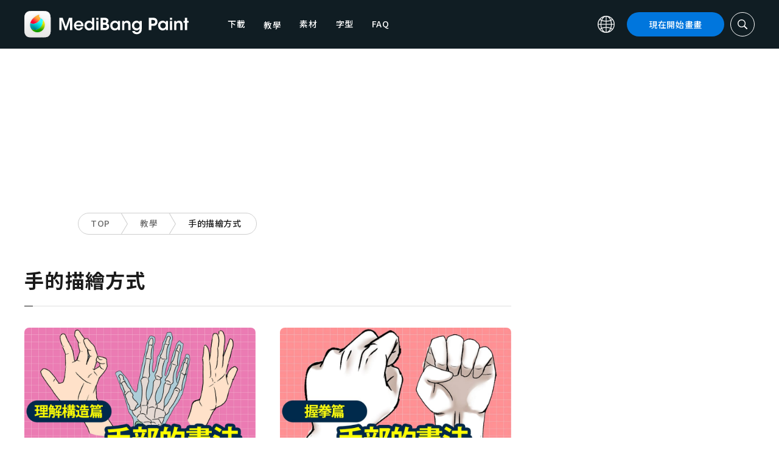

--- FILE ---
content_type: text/html; charset=UTF-8
request_url: https://medibangpaint.com/zh_TW/use_tag/drawing-a-hand/
body_size: 14841
content:
<!DOCTYPE html>
<!--SNSリンク-->
<html lang="zh-TW">
<head>
<meta charset="UTF-8">
<meta name="apple-mobile-web-app-capable" content="yes">
<meta http-equiv="X-UA-Compatible" content="IE=edge">
<meta name="viewport" content="width=device-width, initial-scale=1, user-scalable=no">
<meta name="twitter:card" content="summary_large_image">
<meta name="twitter:site" content="@MediBangPaint">
<meta name="twitter:creator" content="@MediBangPaint">
<meta name="twitter:title" content="手的描繪方式 文章列表 | MediBang Paint - 免費插畫・漫畫製作軟體">

<!-- Google Tag Manager -->
<script>(function (w, d, s, l, i) {
            w[l] = w[l] || [];
            w[l].push({
                'gtm.start':
                    new Date().getTime(), event: 'gtm.js'
            });
            var f = d.getElementsByTagName(s)[0],
                j = d.createElement(s), dl = l != 'dataLayer' ? '&l=' + l : '';
            j.async = true;
            j.src =
                'https://www.googletagmanager.com/gtm.js?id=' + i + dl;
            f.parentNode.insertBefore(j, f);
        })(window, document, 'script', 'dataLayer', 'GTM-KP87FXV');</script>
<!-- End Google Tag Manager -->

<!-- favicon -->
<link rel="icon" href="/favicon-v2.ico">
<link rel="apple-touch-icon" href="/apple-touch-icon-v2.png">
<!-- /favicon -->

<!-- All css links from here -->
<link rel="stylesheet" href="https://use.typekit.net/skd7wus.css">
<link rel="stylesheet" href="https://medibangpaint.com/wp-content/themes/medibang/css/aos.css">
<link rel="stylesheet" href="https://medibangpaint.com/wp-content/themes/medibang/css/animations.css">
<link rel="stylesheet" href="https://medibangpaint.com/wp-content/themes/medibang/css/three-dots.css">
<link rel="stylesheet" href="https://medibangpaint.com/wp-content/themes/medibang/plugin/modal/jquery.modal.min.css" />
<link rel="stylesheet" href="https://medibangpaint.com/wp-content/themes/medibang/plugin/KBmodal/KBmodal.css" />
<link rel="stylesheet" href="https://use.fontawesome.com/releases/v5.0.7/css/all.css">
<link rel="stylesheet" href="https://medibangpaint.com/wp-content/themes/medibang/plugin/carousel_owl/assets/owl.carousel.min.css">
<link rel="stylesheet" href="https://medibangpaint.com/wp-content/themes/medibang/plugin/carousel_owl/assets/owl.theme.default.min.css">
<link rel="stylesheet" href="https://medibangpaint.com/wp-content/themes/medibang/plugin/slick/slick.css">
<link rel="stylesheet" href="https://medibangpaint.com/wp-content/themes/medibang/plugin/slick/slick-theme.css">
<link rel="stylesheet" href="https://medibangpaint.com/wp-content/themes/medibang/common.css?20231121">
<meta name='robots' content='index, follow, max-image-preview:large, max-snippet:-1, max-video-preview:-1' />

	<!-- This site is optimized with the Yoast SEO plugin v24.7 - https://yoast.com/wordpress/plugins/seo/ -->
	<title>手的描繪方式 文章列表 | MediBang Paint - 免費插畫・漫畫製作軟體</title>
	<link rel="canonical" href="https://medibangpaint.com/zh_TW/use_tag/drawing-a-hand/" />
	<meta property="og:locale" content="zh_TW" />
	<meta property="og:type" content="article" />
	<meta property="og:url" content="https://medibangpaint.com/zh_TW/use_tag/drawing-a-hand/" />
	<meta property="og:image" content="https://medibangpaint.com/wp-content/uploads/2024/04/MediBang-Pro-Icon-202404.png" />
	<meta property="og:image:width" content="5020" />
	<meta property="og:image:height" content="3020" />
	<meta property="og:image:type" content="image/png" />
	<meta name="twitter:card" content="summary_large_image" />
	<meta name="twitter:site" content="@MediBangPaint" />
	<script type="application/ld+json" class="yoast-schema-graph">{"@context":"https://schema.org","@graph":[{"@type":"CollectionPage","@id":"https://medibangpaint.com/zh_TW/use_tag/drawing-a-hand/","url":"https://medibangpaint.com/zh_TW/use_tag/drawing-a-hand/","name":"手的描繪方式 の記事一覧 | MediBang Paint - 無料のイラスト・マンガ制作ツール","isPartOf":{"@id":"https://medibangpaint.com/en/#website"},"primaryImageOfPage":{"@id":"https://medibangpaint.com/zh_TW/use_tag/drawing-a-hand/#primaryimage"},"image":{"@id":"https://medibangpaint.com/zh_TW/use_tag/drawing-a-hand/#primaryimage"},"thumbnailUrl":"https://medibangpaint.com/wp-content/uploads/2022/01/zh_TW-use-202104-911fb4db59e087a5a074ac73968d2d67.jpg","breadcrumb":{"@id":"https://medibangpaint.com/zh_TW/use_tag/drawing-a-hand/#breadcrumb"},"inLanguage":"zh-TW"},{"@type":"ImageObject","inLanguage":"zh-TW","@id":"https://medibangpaint.com/zh_TW/use_tag/drawing-a-hand/#primaryimage","url":"https://medibangpaint.com/wp-content/uploads/2022/01/zh_TW-use-202104-911fb4db59e087a5a074ac73968d2d67.jpg","contentUrl":"https://medibangpaint.com/wp-content/uploads/2022/01/zh_TW-use-202104-911fb4db59e087a5a074ac73968d2d67.jpg","width":960,"height":540},{"@type":"BreadcrumbList","@id":"https://medibangpaint.com/zh_TW/use_tag/drawing-a-hand/#breadcrumb","itemListElement":[{"@type":"ListItem","position":1,"name":"ホーム","item":"https://medibangpaint.com/zh_TW/"},{"@type":"ListItem","position":2,"name":"手的描繪方式"}]},{"@type":"WebSite","@id":"https://medibangpaint.com/en/#website","url":"https://medibangpaint.com/en/","name":"MediBang Paint - 無料のイラスト・マンガ制作ツール","description":"The Official Site of MediBang Paint","potentialAction":[{"@type":"SearchAction","target":{"@type":"EntryPoint","urlTemplate":"https://medibangpaint.com/en/?s={search_term_string}"},"query-input":{"@type":"PropertyValueSpecification","valueRequired":true,"valueName":"search_term_string"}}],"inLanguage":"zh-TW"}]}</script>
	<!-- / Yoast SEO plugin. -->


<link rel="alternate" type="application/rss+xml" title="MediBang Paint - 無料のイラスト・マンガ制作ツール &raquo; 手的描繪方式 タグ Feed" href="https://medibangpaint.com/zh_TW/use_tag/drawing-a-hand/feed/" />
<style id='wp-img-auto-sizes-contain-inline-css' type='text/css'>
img:is([sizes=auto i],[sizes^="auto," i]){contain-intrinsic-size:3000px 1500px}
/*# sourceURL=wp-img-auto-sizes-contain-inline-css */
</style>
<style id='wp-emoji-styles-inline-css' type='text/css'>

	img.wp-smiley, img.emoji {
		display: inline !important;
		border: none !important;
		box-shadow: none !important;
		height: 1em !important;
		width: 1em !important;
		margin: 0 0.07em !important;
		vertical-align: -0.1em !important;
		background: none !important;
		padding: 0 !important;
	}
/*# sourceURL=wp-emoji-styles-inline-css */
</style>
<style id='wp-block-library-inline-css' type='text/css'>
:root{--wp-block-synced-color:#7a00df;--wp-block-synced-color--rgb:122,0,223;--wp-bound-block-color:var(--wp-block-synced-color);--wp-editor-canvas-background:#ddd;--wp-admin-theme-color:#007cba;--wp-admin-theme-color--rgb:0,124,186;--wp-admin-theme-color-darker-10:#006ba1;--wp-admin-theme-color-darker-10--rgb:0,107,160.5;--wp-admin-theme-color-darker-20:#005a87;--wp-admin-theme-color-darker-20--rgb:0,90,135;--wp-admin-border-width-focus:2px}@media (min-resolution:192dpi){:root{--wp-admin-border-width-focus:1.5px}}.wp-element-button{cursor:pointer}:root .has-very-light-gray-background-color{background-color:#eee}:root .has-very-dark-gray-background-color{background-color:#313131}:root .has-very-light-gray-color{color:#eee}:root .has-very-dark-gray-color{color:#313131}:root .has-vivid-green-cyan-to-vivid-cyan-blue-gradient-background{background:linear-gradient(135deg,#00d084,#0693e3)}:root .has-purple-crush-gradient-background{background:linear-gradient(135deg,#34e2e4,#4721fb 50%,#ab1dfe)}:root .has-hazy-dawn-gradient-background{background:linear-gradient(135deg,#faaca8,#dad0ec)}:root .has-subdued-olive-gradient-background{background:linear-gradient(135deg,#fafae1,#67a671)}:root .has-atomic-cream-gradient-background{background:linear-gradient(135deg,#fdd79a,#004a59)}:root .has-nightshade-gradient-background{background:linear-gradient(135deg,#330968,#31cdcf)}:root .has-midnight-gradient-background{background:linear-gradient(135deg,#020381,#2874fc)}:root{--wp--preset--font-size--normal:16px;--wp--preset--font-size--huge:42px}.has-regular-font-size{font-size:1em}.has-larger-font-size{font-size:2.625em}.has-normal-font-size{font-size:var(--wp--preset--font-size--normal)}.has-huge-font-size{font-size:var(--wp--preset--font-size--huge)}.has-text-align-center{text-align:center}.has-text-align-left{text-align:left}.has-text-align-right{text-align:right}.has-fit-text{white-space:nowrap!important}#end-resizable-editor-section{display:none}.aligncenter{clear:both}.items-justified-left{justify-content:flex-start}.items-justified-center{justify-content:center}.items-justified-right{justify-content:flex-end}.items-justified-space-between{justify-content:space-between}.screen-reader-text{border:0;clip-path:inset(50%);height:1px;margin:-1px;overflow:hidden;padding:0;position:absolute;width:1px;word-wrap:normal!important}.screen-reader-text:focus{background-color:#ddd;clip-path:none;color:#444;display:block;font-size:1em;height:auto;left:5px;line-height:normal;padding:15px 23px 14px;text-decoration:none;top:5px;width:auto;z-index:100000}html :where(.has-border-color){border-style:solid}html :where([style*=border-top-color]){border-top-style:solid}html :where([style*=border-right-color]){border-right-style:solid}html :where([style*=border-bottom-color]){border-bottom-style:solid}html :where([style*=border-left-color]){border-left-style:solid}html :where([style*=border-width]){border-style:solid}html :where([style*=border-top-width]){border-top-style:solid}html :where([style*=border-right-width]){border-right-style:solid}html :where([style*=border-bottom-width]){border-bottom-style:solid}html :where([style*=border-left-width]){border-left-style:solid}html :where(img[class*=wp-image-]){height:auto;max-width:100%}:where(figure){margin:0 0 1em}html :where(.is-position-sticky){--wp-admin--admin-bar--position-offset:var(--wp-admin--admin-bar--height,0px)}@media screen and (max-width:600px){html :where(.is-position-sticky){--wp-admin--admin-bar--position-offset:0px}}
/*wp_block_styles_on_demand_placeholder:697c25b71b79a*/
/*# sourceURL=wp-block-library-inline-css */
</style>
<style id='classic-theme-styles-inline-css' type='text/css'>
/*! This file is auto-generated */
.wp-block-button__link{color:#fff;background-color:#32373c;border-radius:9999px;box-shadow:none;text-decoration:none;padding:calc(.667em + 2px) calc(1.333em + 2px);font-size:1.125em}.wp-block-file__button{background:#32373c;color:#fff;text-decoration:none}
/*# sourceURL=/wp-includes/css/classic-themes.min.css */
</style>
<link rel='stylesheet' id='bogo-css' href='https://medibangpaint.com/wp-content/plugins/bogo/includes/css/style.css?ver=20240613' type='text/css' media='all' />
<link rel='stylesheet' id='dnd-upload-cf7-css' href='https://medibangpaint.com/wp-content/plugins/drag-and-drop-multiple-file-upload-contact-form-7/assets/css/dnd-upload-cf7.css?ver=20240613' type='text/css' media='all' />
<link rel='stylesheet' id='contact-form-7-css' href='https://medibangpaint.com/wp-content/plugins/contact-form-7/includes/css/styles.css?ver=20240613' type='text/css' media='all' />
<link rel='stylesheet' id='ez-toc-css' href='https://medibangpaint.com/wp-content/plugins/easy-table-of-contents/assets/css/screen.min.css?ver=20240613' type='text/css' media='all' />
<style id='ez-toc-inline-css' type='text/css'>
div#ez-toc-container .ez-toc-title {font-size: 120%;}div#ez-toc-container .ez-toc-title {font-weight: 500;}div#ez-toc-container ul li {font-size: 95%;}div#ez-toc-container ul li {font-weight: 500;}div#ez-toc-container nav ul ul li {font-size: 90%;}
.ez-toc-container-direction {direction: ltr;}.ez-toc-counter ul{counter-reset: item ;}.ez-toc-counter nav ul li a::before {content: counters(item, '.', decimal) '. ';display: inline-block;counter-increment: item;flex-grow: 0;flex-shrink: 0;margin-right: .2em; float: left; }.ez-toc-widget-direction {direction: ltr;}.ez-toc-widget-container ul{counter-reset: item ;}.ez-toc-widget-container nav ul li a::before {content: counters(item, '.', decimal) '. ';display: inline-block;counter-increment: item;flex-grow: 0;flex-shrink: 0;margin-right: .2em; float: left; }
/*# sourceURL=ez-toc-inline-css */
</style>
<link rel='stylesheet' id='style-css' href='https://medibangpaint.com/wp-content/themes/medibang/style.css?ver=20240613' type='text/css' media='all' />
<link rel='stylesheet' id='cf7cf-style-css' href='https://medibangpaint.com/wp-content/plugins/cf7-conditional-fields/style.css?ver=20240613' type='text/css' media='all' />
<script type="text/javascript" src="https://medibangpaint.com/wp-includes/js/jquery/jquery.min.js?ver=20240613" id="jquery-core-js"></script>
<script type="text/javascript" src="https://medibangpaint.com/wp-includes/js/jquery/jquery-migrate.min.js?ver=20240613" id="jquery-migrate-js"></script>
<link rel="https://api.w.org/" href="https://medibangpaint.com/zh_TW/wp-json/" /><link rel="alternate" title="JSON" type="application/json" href="https://medibangpaint.com/zh_TW/wp-json/wp/v2/use_tag/526" /><link rel="EditURI" type="application/rsd+xml" title="RSD" href="https://medibangpaint.com/xmlrpc.php?rsd" />
<meta name="generator" content="WordPress 6.9" />
<link rel="alternate" hreflang="es-ES" href="https://medibangpaint.com/es/use_tag/drawing-a-hand/" />
<link rel="alternate" hreflang="fr-FR" href="https://medibangpaint.com/fr/use_tag/drawing-a-hand/" />
<link rel="alternate" hreflang="ja" href="https://medibangpaint.com/use_tag/drawing-a-hand/" />
<link rel="alternate" hreflang="ko-KR" href="https://medibangpaint.com/ko/use_tag/drawing-a-hand/" />
<link rel="alternate" hreflang="pt-PT" href="https://medibangpaint.com/pt/use_tag/drawing-a-hand/" />
<link rel="alternate" hreflang="ru-RU" href="https://medibangpaint.com/ru/use_tag/drawing-a-hand/" />
<link rel="alternate" hreflang="zh-CN" href="https://medibangpaint.com/zh_CN/use_tag/drawing-a-hand/" />
<link rel="alternate" hreflang="zh-TW" href="https://medibangpaint.com/zh_TW/use_tag/drawing-a-hand/" />
<link rel="alternate" hreflang="en-US" href="https://medibangpaint.com/en/use_tag/drawing-a-hand/" />
<link rel="icon" href="https://medibangpaint.com/wp-content/uploads/2024/04/cropped-favicon-v3-1-32x32.png" sizes="32x32" />
<link rel="icon" href="https://medibangpaint.com/wp-content/uploads/2024/04/cropped-favicon-v3-1-192x192.png" sizes="192x192" />
<link rel="apple-touch-icon" href="https://medibangpaint.com/wp-content/uploads/2024/04/cropped-favicon-v3-1-180x180.png" />
<meta name="msapplication-TileImage" content="https://medibangpaint.com/wp-content/uploads/2024/04/cropped-favicon-v3-1-270x270.png" />

<!-- ad -->
  <!-- Geniee Wrapper Head Tag -->
<script>
  window.gnshbrequest = window.gnshbrequest || {cmd:[]};
  window.gnshbrequest.cmd.push(function(){
    window.gnshbrequest.registerPassback("1547478");
    window.gnshbrequest.registerPassback("1547540");
    window.gnshbrequest.registerPassback("1547479");
    window.gnshbrequest.registerPassback("1547480");
    window.gnshbrequest.registerPassback("1547481");
    window.gnshbrequest.registerPassback("1547482");
    window.gnshbrequest.registerPassback("1547483");
    window.gnshbrequest.registerPassback("1547484");
    window.gnshbrequest.registerPassback("1547657");
    window.gnshbrequest.registerPassback("1547658");
    window.gnshbrequest.registerPassback("1547659");
    window.gnshbrequest.registerPassback("1547660");
    window.gnshbrequest.registerPassback("1547661");
    window.gnshbrequest.registerPassback("1547662");
    window.gnshbrequest.registerPassback("1547663");
    window.gnshbrequest.registerPassback("1547664");
    window.gnshbrequest.registerPassback("1547665");
    window.gnshbrequest.registerPassback("1547666");
    window.gnshbrequest.registerPassback("1547667");
    window.gnshbrequest.registerPassback("1547548");
    window.gnshbrequest.registerPassback("1547549");
    window.gnshbrequest.registerPassback("1547551");
    window.gnshbrequest.registerPassback("1547552");
    window.gnshbrequest.registerPassback("1547553");
    window.gnshbrequest.registerPassback("1547554");
    window.gnshbrequest.registerPassback("1547555");
    window.gnshbrequest.registerPassback("1547556");
    window.gnshbrequest.registerPassback("1547557");
    window.gnshbrequest.registerPassback("1547558");
    window.gnshbrequest.registerPassback("1547541");
    window.gnshbrequest.registerPassback("1547542");
    window.gnshbrequest.registerPassback("1547543");
    window.gnshbrequest.registerPassback("1547544");
    window.gnshbrequest.registerPassback("1547545");
    window.gnshbrequest.registerPassback("1547559");
    window.gnshbrequest.registerPassback("1547546");
    window.gnshbrequest.forceInternalRequest();
  });
</script>
<script async src="https://cpt.geniee.jp/hb/v1/218482/1135/wrapper.min.js"></script>
  <style type="text/css">
  #fluct-pc-sticky-ad-banner {
    width: 100%;
    height: 90px;
    position: fixed;
    bottom: 0px;
    left: 0px;
    z-index: 2147483646;
    border: 0px;
    background: rgba(40, 40, 40, 0.3);
    opacity: 1;
  }
  
  #fluct-pc-sticky-ad-close-button-banner {
    width: 30px;
    height: 30px;
    background-size: 30px;
    position: absolute;
    top: -30px;
    left: 10px;
    background-repeat: no-repeat;
    background-image: url("[data-uri]");
    }

    .download-banner-box {
      text-align: center;
    }

    .download-banner-box a {
      transition: opacity .2s ease;
    }

    .download-banner-img {
      margin: 0 auto;
    }
  </style>

<!-- ここまで -->


</head>
<body class="" ontouchstart="">
<!-- Google Tag Manager (noscript) -->
<noscript>
    <iframe src="https://www.googletagmanager.com/ns.html?id=GTM-KP87FXV"
            height="0" width="0" style="display:none;visibility:hidden"></iframe>
</noscript>
<!-- End Google Tag Manager (noscript) -->
<!-- ローディング画面 -->
<header id="header" class="l_header header-zh_tw">
  <div class="container container_header">
        <h2 class="siteTitle"><a href="https://medibangpaint.com/zh_TW/" class="globLogo"><img src="https://medibangpaint.com/wp-content/themes/medibang/img/logo.svg" alt="MediBang Paint - 免費插畫・漫畫製作軟體"></a></h2>
        <div class="glob">
      <input id="globNaviCheck" type="checkbox">
      <div class="globNaviBtn"> <span></span> <span></span> <span></span> </div>
      <nav class="globalNavi">
        <div class="globalNaviWrapper">
          <ul class="globalNavilist">
            <li><a href="https://medibangpaint.com/zh_TW/app-download/">下載</a></li>
            <li id="tutorialLink" class="pull-down-link" onclick="pullDownAction()">
              <span class="pull-down-link-text">教學</span>
              <ul class="pull-down-area">
                <li class="pull-down-list">
                  <a class="pull-down-text" href="https://medibangpaint.com/zh_TW/tutorial/"><span>教學</span></a>
                </li>
                <li class="pull-down-list">
                  <a class="pull-down-text" href="https://medibangpaint.com/zh_TW/use/"><span>Lessons</span></a>
                </li>
              </ul>
            </li>
            <li><a href="https://medibangpaint.com/zh_TW/material/">素材</a></li>
            <li><a href="https://medibangpaint.com/zh_TW/cloud-text/">字型</a></li>
            <li><a href="https://medibangpaint.com/zh_TW/faq/">FAQ</a></li>
          </ul>
          <div class="globNaviDevice"> <a href="https://medibangpaint.com/zh_TW/pc/" class="globNaviDevice__item globNaviDevice__mac active">Desktop(Win/Mac)</a> <a href="https://medibangpaint.com/zh_TW/ipad/" class="globNaviDevice__item globNaviDevice__ipad active">iPad</a> <a href="https://medibangpaint.com/zh_TW/iphone/" class="globNaviDevice__item globNaviDevice__iphone active">iPhone</a> <a href="https://medibangpaint.com/zh_TW/android/" class="globNaviDevice__item globNaviDevice__android active">Android</a> </div>
          <div class="gloalNaviMenu">
            <div class="gloalNaviMenu__about">
              <ul>
                <li><a href="https://medibangpaint.com/zh_TW/medibangpaint">MediBang Paint</a></li>
                <li><a href="https://medibangpaint.com/zh_TW/jumppaint/">JUMP PAINT</a></li>
                <li><a href="https://medibangpaint.com/zh_TW/cloud/">雲端</a></li>
                <li><a href="https://medibangpaint.com/zh_TW/team/">團隊創作</a></li>
              </ul>
            </div>
            <div class="gloalNaviMenu__column">
              <ul class="gloalNaviMenu__list">
                <li><a href="https://medibangpaint.com/zh_TW/tutorial/">教學</a></li>
                <li><a href="https://medibangpaint.com/zh_TW/app-download/">下載</a></li>
                <li><a href="https://medibangpaint.com/zh_TW/ipad/releasenote/">版本說明</a></li>
                <li><a href="https://medibangpaint.com/zh_TW/feedback/">意見</a></li>
                <li><a href="https://medibangpaint.com/zh_TW/contact/">諮詢專區</a></li>
              </ul>
              <ul class="gloalNaviMenu__list">
                <li><a href="https://medibang.com/terms/terms" target="_blank">服務條款<i class="external_white_10px"></i></a></li>
                <li><a href="https://medibang.com/terms/privacy" target="_blank">隱私權政策<i class="external_white_10px"></i></a></li>
                <li><a href="https://medibang.com/terms/asct" target="_blank">基於指定商業交易法的顯示<i class="external_white_10px"></i></a></li>
              </ul>
            </div>
            <div class="gloalNaviMenu__other">
              <p>連結</p>
              <ul class="gloalNaviMenu__list">
                <li><a href="https://medibang.com/" target="_blank">ART street<i class="external_white_10px"></i></a></li>
                <li><a href="https://medibangpaint.com/zh_TW/colors/">MediBang Colors</a></li>
                <li><a href="https://medibangpaint.com/zh_TW/manganame/">MangaName</a></li>
                <li><a href="https://mbneppuri.com/" target="_blank">MediBang Neppuri<i class="external_white_10px"></i></a></li>
              </ul>
            </div>
            <div class="gloalNaviMenu__other">
              <p>關於我們</p>
              <div class="gloalNaviMenu__column">
                <ul class="gloalNaviMenu__list">
                  <li><a href="https://medibang.co.jp/" target="_blank">公司介紹</a></li>
                  <li><a href="https://medibang.co.jp/service/product/" target="_blank">業務介紹</a></li>
                  <li><a href="https://medibang.com/press" target="_blank">新聞稿發佈</a></li>
                </ul>
                <ul class="gloalNaviMenu__list">
                  <li><a href="https://recruit.jobcan.jp/medibang/list" target="_blank">徵才資訊</a></li>
                  <li><a href="https://medibang.co.jp/contact/" target="_blank">法人諮詢</a></li>
                </ul>
              </div>
            </div>
            <ul class="gloalNaviSns">
              <li><a href="https://twitter.com/MediBangPaint_e" target="_blank"><img src="https://medibangpaint.com/wp-content/themes/medibang/img/icon_sns_twitter.svg"></a></li>
              <li><a href="https://www.facebook.com/medibangofficial/" target="_blank"><img src="https://medibangpaint.com/wp-content/themes/medibang/img/icon_sns_facebook.svg"></a></li>
              <li><a href="https://www.instagram.com/medibangofficial/" target="_blank"><img src="https://medibangpaint.com/wp-content/themes/medibang/img/icon_sns_instagram.svg"></a></li>
              <li><a href="https://www.youtube.com/channel/UC2MOCqGYfO5ZsuJLshlTsvw" target="_blank"><img src="https://medibangpaint.com/wp-content/themes/medibang/img/icon_sns_youtube.svg"></a></li>
              <li><a href="https://www.tiktok.com/@medibang_official0127" target="_blank"><img src="https://medibangpaint.com/wp-content/themes/medibang/img/icon_sns_tiktok.svg"></a></li>
            </ul>
          </div>
          <div class="globalNaviLang"> <a id="btnLang" class="btnLang"><img src="https://medibangpaint.com/wp-content/themes/medibang/img/icon_global.svg" alt="语言切换图标"><span>繁體中文</span></a> </div>
          <a href="https://medibangpaint.com/zh_TW/app-download/" class="btnTdownload">現在開始畫畫</a> </div>
      </nav>
    </div>
    <a class="btnTsearch"><img src="https://medibangpaint.com/wp-content/themes/medibang/img/icon_search_w.svg" alt="搜索图标"></a> </div>
</header>
<div class="l_header_bottom"><div id="headerSearch" class="headerSearch">
    <div class="container">
      <script async data-cfasync="false" src="https://cse.google.com/cse.js?cx=e6c822327f88c4da9"></script>
      <div class="gcse-searchbox-only"></div>
      <a class="btnTsclose">✕</a>
    </div>
</div></div><!-- articles -->

<div class="headerStatic">
    <ul class="headerStaticInner">
              <li >
          <a href="https://medibangpaint.com/zh_TW/app-download/">下載</a>
        </li>
        <li class="static-pull-down-link">
          <a class="static-nav-link" href="javascript:void(0)" onclick="staticPullDownOpen(event)">教學</a>
          <ul class="static-pull-down-area">
            <li class="static-pull-down-list">
              <a class="static-pull-down-text" href="https://medibangpaint.com/zh_TW/tutorial/"><span>教學</span></a>
            </li>
            <li class="static-active-child static-pull-down-list">
              <a class="static-pull-down-text" href="https://medibangpaint.com/zh_TW/use/"><span>Lessons</span></a>
            </li>
          </ul>
        </li>
        <li >
          <a href="https://medibangpaint.com/zh_TW/material/">素材</a>
        </li>
        <li >
          <a href="https://medibangpaint.com/zh_TW/faq/">FAQ</a>
        </li>
    </ul>
</div>

<div class="l_header_bottom title_part"></div>
<div style='margin:auto;text-align:center;'>
<div data-cptid="1547551" style="display: block; min-width:970px; min-height:250px;"></div>
<script>
window.gnshbrequest.cmd.push(function() {
  window.gnshbrequest.applyPassback("1547551", "[data-cptid='1547551']");
});
</script></div>
<div class="breadcrumb">
	<div class="container">
		<ul class="breadcrumb__list clearfix">
							<li class="breadcrumb__item"><a href="https://medibangpaint.com/zh_TW/">TOP</a></li>
							<li class="breadcrumb__item"><a href="https://medibangpaint.com/zh_TW/use/">教學</a></li>
							<li class="breadcrumb__item"><a href="">手的描繪方式</a></li>
					</ul>
	</div>
</div><div id="articles" class="l_wrapper">
  <div class="l_main">
    <div class="dividerBottom dividerArticles">
      <div class="heading heading__ja headingUnderline">
        <h2>手的描繪方式</h2>
      </div>
            <div class="archive clearfix">
                <article class="archive__item">
          <div class="eyecatch"> <a href="https://medibangpaint.com/zh_TW/use/2021/05/how-to-understand-and-draw-the-structure-of-the-wrist/" class="eyecatch__link">
            <img width="960" height="540" src="https://medibangpaint.com/wp-content/uploads/2022/01/zh_TW-use-202104-911fb4db59e087a5a074ac73968d2d67.jpg" class="attachment-post-thumbnail size-post-thumbnail wp-post-image" alt="" decoding="async" fetchpriority="high" />            </a> </div>
          <div class="archive__contents">
            <h3 class="heading_secondary"><a href="https://medibangpaint.com/zh_TW/use/2021/05/how-to-understand-and-draw-the-structure-of-the-wrist/">
              手部的畫法－理解結構篇              </a></h3>
            <div class="meta clearfix">
              <div class="meta_category">
                <ul class="category">
                  <li><a href="https://medibangpaint.com/zh_TW/use_tag/drawing-a-hand/">#手的描繪方式</a></li><li><a href="https://medibangpaint.com/zh_TW/use_tag/wrist/">#手腕</a></li><li><a href="https://medibangpaint.com/zh_TW/use_tag/how-to-draw-bodies/">#身體的畫法</a></li><li><a href="https://medibangpaint.com/zh_TW/use_tag/improve-quality/">#提升品質</a></li><li><a href="https://medibangpaint.com/zh_TW/use_tag/tutorial/">#製作方法</a></li><li><a href="https://medibangpaint.com/zh_TW/use_tag/writer-%e5%90%89%e7%94%b0%e3%82%bb%e3%83%84/">#作者：吉田セツ</a></li><li><a href="https://medibangpaint.com/zh_TW/use_tag/improving-drawing-skills/">#增加繪畫能力</a></li>                </ul>
                <p class="date">2021.05.03</p>
              </div>
            </div>
          </div>
        </article>
                <article class="archive__item">
          <div class="eyecatch"> <a href="https://medibangpaint.com/zh_TW/use/2021/04/how-to-draw-a-hand-fist/" class="eyecatch__link">
            <img width="960" height="540" src="https://medibangpaint.com/wp-content/uploads/2022/01/zh_TW-use-202104-48e39ef75f01263b9f65e86104665d61.jpg" class="attachment-post-thumbnail size-post-thumbnail wp-post-image" alt="" decoding="async" />            </a> </div>
          <div class="archive__contents">
            <h3 class="heading_secondary"><a href="https://medibangpaint.com/zh_TW/use/2021/04/how-to-draw-a-hand-fist/">
              手部的畫法－握拳篇              </a></h3>
            <div class="meta clearfix">
              <div class="meta_category">
                <ul class="category">
                  <li><a href="https://medibangpaint.com/zh_TW/use_tag/how-to-draw-bodies/">#身體的畫法</a></li><li><a href="https://medibangpaint.com/zh_TW/use_tag/improve-quality/">#提升品質</a></li><li><a href="https://medibangpaint.com/zh_TW/use_tag/tutorial/">#製作方法</a></li><li><a href="https://medibangpaint.com/zh_TW/use_tag/writer-%e5%90%89%e7%94%b0%e3%82%bb%e3%83%84/">#作者：吉田セツ</a></li><li><a href="https://medibangpaint.com/zh_TW/use_tag/improving-drawing-skills/">#增加繪畫能力</a></li><li><a href="https://medibangpaint.com/zh_TW/use_tag/drawing-a-hand/">#手的描繪方式</a></li>                </ul>
                <p class="date">2021.04.23</p>
              </div>
            </div>
          </div>
        </article>
                <article class="archive__item">
          <div class="eyecatch"> <a href="https://medibangpaint.com/zh_TW/use/2021/04/how-to-draw-a-hand-intermediate/" class="eyecatch__link">
            <img width="960" height="540" src="https://medibangpaint.com/wp-content/uploads/2022/01/zh_TW-use-202104-1e021194b81e88522d2390a6ee8a08eb-1.jpg" class="attachment-post-thumbnail size-post-thumbnail wp-post-image" alt="" decoding="async" />            </a> </div>
          <div class="archive__contents">
            <h3 class="heading_secondary"><a href="https://medibangpaint.com/zh_TW/use/2021/04/how-to-draw-a-hand-intermediate/">
              [提升技巧]從骨架和比例學習手部畫法[中級]              </a></h3>
            <div class="meta clearfix">
              <div class="meta_category">
                <ul class="category">
                  <li><a href="https://medibangpaint.com/zh_TW/use_tag/how-to-draw-bodies/">#身體的畫法</a></li><li><a href="https://medibangpaint.com/zh_TW/use_tag/improve-quality/">#提升品質</a></li><li><a href="https://medibangpaint.com/zh_TW/use_tag/tutorial/">#製作方法</a></li><li><a href="https://medibangpaint.com/zh_TW/use_tag/writer-%e5%90%89%e7%94%b0%e3%82%bb%e3%83%84/">#作者：吉田セツ</a></li><li><a href="https://medibangpaint.com/zh_TW/use_tag/improving-drawing-skills/">#增加繪畫能力</a></li><li><a href="https://medibangpaint.com/zh_TW/use_tag/drawing-a-hand/">#手的描繪方式</a></li>                </ul>
                <p class="date">2021.04.05</p>
              </div>
            </div>
          </div>
        </article>
              </div>
                </div>
    <div class="dividerBottom dividerFeature">
      <div class="heading headingUnderline">
	<h2>FEATURE<span>特輯</span></h2>
</div>
<div id="featureSlider" class="featureSlider owl-carousel owl-theme">
        	<div class="featureSliderItem">
		<a href="https://medibangpaint.com/zh_TW/feature/mangatutorialforbeginners/"><img src="https://medibangpaint.com/wp-content/uploads/2022/05/bb7a831ebb83eb85780928e56456068f.jpg"></a>
	      <span>“初級漫畫課程”特輯</span>
	</div>
    	<div class="featureSliderItem">
		<a href="https://medibangpaint.com/zh_TW/feature/articlesforbeginners/"><img src="https://medibangpaint.com/wp-content/uploads/2023/04/68a472f78818ff5b5437e39f440205db-1.jpg"></a>
	      <span>“初學者必看文章”專刊</span>
	</div>
    	<div class="featureSliderItem">
		<a href="https://medibangpaint.com/zh_TW/feature/especiallyfaq/"><img src="https://medibangpaint.com/wp-content/uploads/2022/06/1b888dd1a02053371851f0ddae3ce2c6.jpg"></a>
	      <span>“特別常見的問題”專題</span>
	</div>
          	<div class="featureSliderItem">
		<a href="https://medibangpaint.com/zh_TW/feature/medibangnews/"><img src="https://medibangpaint.com/wp-content/uploads/2022/05/239596c279fc3a291685dd06f51e65b1.jpg"></a>
	      <span>MediBang新聞</span>
	</div>
    	<div class="featureSliderItem">
		<a href="https://medibangpaint.com/zh_TW/feature/topics/"><img src="https://medibangpaint.com/wp-content/uploads/2022/05/2ed894762d8cae1a640867a23a62105d.jpg"></a>
	      <span>MediBang 員工推薦主題</span>
	</div>
  </div>
<div class="btnWrapper">
	<a href="https://medibangpaint.com/zh_TW/feature/" class="btnOpen btnWithRightIcon">查看所有特輯</a>
</div>
    </div>
  </div>    <div class="l_sidebar pc">
    <!--SNSリンク-->
<div class="inner">
<aside class="widget widgetAv">
	<div class="sideAvs">
		<div class="sideAvs__item">
			<!-- <div class="sideAvs__area"> -->
              <div style='margin:auto;text-align:center;'>
          <div data-cptid="1547552" style="display: block; min-width:300px; min-height:250px;"></div>
<script>
window.gnshbrequest.cmd.push(function() {
  window.gnshbrequest.applyPassback("1547552", "[data-cptid='1547552']");
});
</script>        </div>
            <!-- </div> -->
		</div>

  
		<div class="sideAvs__item">
			<!-- <div class="sideAvs__area"> -->
              <div style='margin:auto;text-align:center;'>
          <div data-cptid="1547553" style="display: block; min-width:300px; min-height:250px;"></div>
<script>
window.gnshbrequest.cmd.push(function() {
  window.gnshbrequest.applyPassback("1547553", "[data-cptid='1547553']");
});
</script>        </div>
            <!-- </div> -->
		</div>
		<div class="sideAvs__item">
			<!-- <div class="sideAvs__area"> -->
              <div style='margin:auto;text-align:center;'>
          <div data-cptid="1547554" style="display: block; min-width:300px; min-height:250px;"></div>
<script>
window.gnshbrequest.cmd.push(function() {
  window.gnshbrequest.applyPassback("1547554", "[data-cptid='1547554']");
});
</script>        </div>
            <!-- </div> -->
		</div>
	</div>
</aside>

<aside class="widget widget__sns">
	<h2 class="heading_widget">這邊也別忘記確認</h2>
	<div class="widgetSns">
		<!--
    <p class="widgetSns__label">SNS</p>
		<p class="widgetSns__mark"></p>
    -->
		<ul>
              <li><a href="https://twitter.com/MediBangPaint_e" target="_blank"><img src="https://medibangpaint.com/wp-content/themes/medibang/img/icon_sns_twitter.svg"></a></li>
              <li><a href="https://www.facebook.com/medibangofficial/" target="_blank"><img src="https://medibangpaint.com/wp-content/themes/medibang/img/icon_sns_facebook.svg"></a></li>
              <li><a href="https://www.instagram.com/medibangofficial/" target="_blank"><img src="https://medibangpaint.com/wp-content/themes/medibang/img/icon_sns_instagram.svg"></a></li>
              <li><a href="https://www.youtube.com/channel/UC2MOCqGYfO5ZsuJLshlTsvw" target="_blank"><img src="https://medibangpaint.com/wp-content/themes/medibang/img/icon_sns_youtube.svg"></a></li>
              <li><a href="https://www.tiktok.com/@medibang_official0127" target="_blank"><img src="https://medibangpaint.com/wp-content/themes/medibang/img/icon_sns_tiktok.svg"></a></li>
		</ul>
	</div>
</aside>



<aside class="widget widgetAv">
	<!-- <div class="widgetAv__area"> -->
      <div style='margin:auto;text-align:center;'>
      <div data-cptid="1547555" style="display: block; min-width:300px; min-height:250px;"></div>
<script>
window.gnshbrequest.cmd.push(function() {
  window.gnshbrequest.applyPassback("1547555", "[data-cptid='1547555']");
});
</script>    </div>
  <!-- </div> -->
</aside>

<aside class="widget widgetPickup">
	<h2 class="heading_widget"><span class="en">PICK UP</span><span class="ja">精選文章</span></h2>
	<div class="widgetPosts">
		   
		<ul>
						<li>
				<a href="https://medibangpaint.com/zh_TW/use/2021/10/how-to-draw-a-chibi-characters-face/?reset=1">
					<figure class="widgetpost__media"><img width="300" height="169" src="https://medibangpaint.com/wp-content/uploads/2022/01/zh_TW-use-202110-5988b7feff9a4481aee917b1853857f1.jpg" class="attachment-medium size-medium wp-post-image" alt="" decoding="async" loading="lazy" /></figure>
					<div class="widgetpost__txt">
						<p class="date_widget">2021.10.22</p>
						<h3 class="heading_widgetpost">【初學者】可愛型角色臉部的畫法【還有畫眼睛跟頭髮的訣竅】</h3>
					</div>
				</a>				
			</li>
						<li>
				<a href="https://medibangpaint.com/zh_TW/use/2021/08/how-to-work-with-self-made-brushes-in-illustrations/?reset=1">
					<figure class="widgetpost__media"><img width="300" height="169" src="https://medibangpaint.com/wp-content/uploads/2022/01/zh_TW-use-202108-43aa2b01a445261fa9a7120d7a0fbd24.jpg" class="attachment-medium size-medium wp-post-image" alt="" decoding="async" loading="lazy" /></figure>
					<div class="widgetpost__txt">
						<p class="date_widget">2021.08.25</p>
						<h3 class="heading_widgetpost">使用自製筆刷來畫插畫吧！</h3>
					</div>
				</a>				
			</li>
						<li>
				<a href="https://medibangpaint.com/zh_TW/use/2021/07/lightfulwatercolorstyle/?reset=1">
					<figure class="widgetpost__media"><img width="300" height="169" src="https://medibangpaint.com/zh_TW/wp-content/uploads/2021/07/4c933207e9c7e83e862ee254bd6b1e98-3.jpg" class="attachment-medium size-medium wp-post-image" alt="" decoding="async" loading="lazy" /></figure>
					<div class="widgetpost__txt">
						<p class="date_widget">2021.07.15</p>
						<h3 class="heading_widgetpost">充滿光線的水彩風插圖</h3>
					</div>
				</a>				
			</li>
					</ul>
				<a href="https://medibangpaint.com/zh_TW/feature/pickup/" class="widgetPostBtn">查看精選文章一覽</a>
	</div>
</aside>


<aside class="widget widget__download">
  <img src="https://medibangpaint.com/wp-content/themes/medibang/img/logo.svg" class="wigetDownload__logo">
  <h2 class="heading_widgetdownload">現在立刻免費下載</h2>
  <a href="https://medibangpaint.com/zh_TW/app-download/" class="widgetDownloadBtn"><img src="https://medibangpaint.com/wp-content/themes/medibang/img/icon_download_blue.svg">下載MediBang Paint</a>
</aside>


<aside class="widget widget__service">
	<ul class="widgetService">
    <li>
			<a href="https://letspri.com/" target="_blank" class="relatedService widgetRelatedService">
				<img src="https://medibangpaint.com/wp-content/themes/medibang/img/service/letspri.png" class="relatedService__img">
				<p>LetsPri<i class="fas fa-external-link-alt"></i></p>
			</a>
		</li>
		<li>
			<a href="https://medibang.com" target="_blank" class="relatedService widgetRelatedService">
				<img src="https://medibangpaint.com/wp-content/themes/medibang/img/service/artstreet.png?ver-1" class="relatedService__img">
				<p>ART street<i class="fas fa-external-link-alt"></i></p>
			</a>
		</li>
		<li>
			<a href="https://medibangpaint.com/zh_TW/colors/" class="relatedService widgetRelatedService">
				<img src="https://medibangpaint.com/wp-content/themes/medibang/img/service/manganame-en.png" class="relatedService__img">
				<p>MediBang Colors</p>
			</a>
		</li>
		<li>
			<a href="https://medibangpaint.com/zh_TW/manganame/" class="relatedService widgetRelatedService">
				<img src="https://medibangpaint.com/wp-content/themes/medibang/img/service/menbameri-en.png" class="relatedService__img">
				<p>MangaName</p>
			</a>
		</li>
    <li>
			<a href="https://mbneppuri.com/" target="_blank" class="relatedService widgetRelatedService">
				<img src="https://medibangpaint.com/wp-content/themes/medibang/img/service/mb-neppuri.png" class="relatedService__img">
				<p>MediBang Neppuri<i class="fas fa-external-link-alt"></i></p>
			</a>
		</li>
	</ul>
</aside>
</div>
  </div>
  </div>
<!-- articles -->
<!--SNSリンク-->

<div class="l_footer_top" style="display: none;">
  <div class="globLang"> <a class="globLangClose"><img
        src="https://medibangpaint.com/wp-content/themes/medibang/img/icon_global.svg"><span>繁體中文</span><i></i></a>
    <div class="globLangInfo">
      <!--<p class="globLangDesc">言語選択</p>-->
      <ul class="globLangList">
        <ul class="bogo-language-switcher list-view"><li class="en-US en first"><span class="bogo-language-name"><a rel="alternate" hreflang="en-US" href="https://medibangpaint.com/en/use_tag/drawing-a-hand/" title="英文">English</a></span></li>
<li class="es-ES es"><span class="bogo-language-name"><a rel="alternate" hreflang="es-ES" href="https://medibangpaint.com/es/use_tag/drawing-a-hand/" title="西班牙文">Español</a></span></li>
<li class="fr-FR fr"><span class="bogo-language-name"><a rel="alternate" hreflang="fr-FR" href="https://medibangpaint.com/fr/use_tag/drawing-a-hand/" title="法文">Français</a></span></li>
<li class="ja"><span class="bogo-language-name"><a rel="alternate" hreflang="ja" href="https://medibangpaint.com/use_tag/drawing-a-hand/" title="日文">日本語</a></span></li>
<li class="ko-KR ko"><span class="bogo-language-name"><a rel="alternate" hreflang="ko-KR" href="https://medibangpaint.com/ko/use_tag/drawing-a-hand/" title="韓文">한국어</a></span></li>
<li class="pt-PT pt"><span class="bogo-language-name"><a rel="alternate" hreflang="pt-PT" href="https://medibangpaint.com/pt/use_tag/drawing-a-hand/" title="葡萄牙文">Português</a></span></li>
<li class="ru-RU ru"><span class="bogo-language-name"><a rel="alternate" hreflang="ru-RU" href="https://medibangpaint.com/ru/use_tag/drawing-a-hand/" title="俄文">Русский</a></span></li>
<li class="zh-CN zh_CN"><span class="bogo-language-name"><a rel="alternate" hreflang="zh-CN" href="https://medibangpaint.com/zh_CN/use_tag/drawing-a-hand/" title="中文 (中國)">简体中文</a></span></li>
<li class="zh-TW zh_TW current last"><span class="bogo-language-name"><a rel="alternate" hreflang="zh-TW" href="https://medibangpaint.com/zh_TW/use_tag/drawing-a-hand/" title="中文 (台灣)" class="current" aria-current="page">繁體中文</a></span></li>
</ul>      </ul>
    </div>
  </div>
</div>
<div class="l_footer_top">
  <div class="dividerAv">
    <div class="container">
      <!-- <div class="ftav__area"> -->
            <div class="footer_ads"
        style='margin:auto;box-sizing:border-box;width:100%;max-height:250px;display:flex;justify-content:space-around;flex-wrap:wrap;'>
        <div data-cptid="1547557" style="display: block; min-width:300px; min-height:250px;"></div>
<script>
window.gnshbrequest.cmd.push(function() {
  window.gnshbrequest.applyPassback("1547557", "[data-cptid='1547557']");
});
</script>        <div data-cptid="1547558" style="display: block; min-width:300px; min-height:250px;"></div>
<script>
window.gnshbrequest.cmd.push(function() {
  window.gnshbrequest.applyPassback("1547558", "[data-cptid='1547558']");
});
</script>      </div>
            <!-- </div> -->
    </div>
  </div>

    <div class="dividerTokten">
    <div class="tokenLogo"><img src="https://medibangpaint.com/wp-content/themes/medibang/img/logo_premium_W.svg"></div>
    <div class="container">
            <p class="toktenDesc">讓你的創作更有特色</p>
      <h2 class="heading_tokten"><img src="https://medibangpaint.com/wp-content/themes/medibang/img/logo_ttl.svg"></h2>
      <p class="toktenText">MediBang Paint全新服務，<br class="sp">MediBang Premium登場！<br>專用筆刷、素材無限使用、<br class="sp">MediBang
        Paint全功能開放等，<br class="sp">我們準備了幫助創作的多樣特典。</p>
            <div class="btnWrapper"> <a href="https://medibang.com/medibangPremium/" target="_blank"
          class="btnTokten">關於特典<i class="fas fa-external-link-alt"></i></a> </div>
    </div>
  </div>
  
    <div class="dividerOsusume">
    <div class="container">
      <div class="osusufunc">
        <div class="heading__sm headingUnderline">
          <h2>推薦的功能</h2>
        </div>
        <ul class="osusumeList">
          <li class="osusumeItem">
            <div class="osusumeEyecatch"> <img
                src="https://medibangpaint.com/wp-content/themes/medibang/img/osusume_cloud-zh_TW.jpg"
                class="osusumeEyecatch__img"> </div>
            <div class="osusumeInfo">
              <h3>雲端</h3>
                            <p>介紹MediBang Paint可以使用的雲端功能。</p>
                          </div>
            <div class="osusumeBtn"> <a href="https://medibangpaint.com/zh_TW/cloud/"
                class="btnDetail">查看更多<i class="fas fa-chevron-right"></i></a> </div>
          </li>
          <li class="osusumeItem">
            <div class="osusumeEyecatch"> <img src="https://medibangpaint.com/wp-content/themes/medibang/img/osusume_team.jpg"
                class="osusumeEyecatch__img"> </div>
            <div class="osusumeInfo">
              <h3>團隊創作</h3>
                            <p>介紹使用MediBang Paint與漫畫分鏡的團隊製作相關具體例子。</p>
                          </div>
            <div class="osusumeBtn"> <a href="https://medibangpaint.com/zh_TW/team/"
                class="btnDetail">查看更多<i class="fas fa-chevron-right"></i></a> </div>
          </li>
        </ul>
      </div>
      <div class="osusuApp">
        <div class="heading__sm headingUnderline">
          <h2>MediBang推薦應用程式</h2>
        </div>
        <ul class="osusumeList">
          <li class="osusumeItem">
            <div class="osusumeEyecatch"> <img
                src="https://medibangpaint.com/wp-content/themes/medibang/img/osusume_paint-zh_TW.jpg"
                class="osusumeEyecatch__img"> </div>
            <div class="osusumeInfo">
              <h3>JUMP PAINT</h3>
                            <p>介紹JUMP官方漫畫製作軟體・應用程式『JUMP PAINT』。</p>
                          </div>
            <div class="osusumeBtn"> <a href="https://medibangpaint.com/zh_TW/jumppaint/"
                class="btnDetail">查看更多<i class="fas fa-chevron-right"></i></a> </div>
          </li>
        </ul>
      </div>
    </div>
  </div>
    <div
    class="dividerRelatedService ">
    <div class="container">
      <div class="heading__sm headingUnderline">
        <h2>連結</h2>
      </div>
      <ul class="footerService">
        <li>
          <a href="https://medibang.com" target="_blank" class="relatedService footerRelatedService">
            <img src="https://medibangpaint.com/wp-content/themes/medibang/img/service/artstreet.png?ver-1"
              class="relatedService__img">
            <p>ART street<i class="fas fa-external-link-alt"></i></p>
          </a>
        </li>
        <li>
          <a href="https://medibangpaint.com/zh_TW/colors/" class="relatedService footerRelatedService"> <img
              src="https://medibangpaint.com/wp-content/themes/medibang/img/service/manganame-en.png"
              class="relatedService__img" alt="">
            <p>MediBang Colors</p>
          </a>
        </li>
        <li>
          <a href="https://medibangpaint.com/zh_TW/manganame/" class="relatedService footerRelatedService"> <img
              src="https://medibangpaint.com/wp-content/themes/medibang/img/service/menbameri-en.png"
              class="relatedService__img" alt="">
            <p>MangaName</p>
          </a>
        </li>
                <li>
          <a href="https://letspri.com/" target="_blank" class="relatedService footerRelatedService">
            <img src="https://medibangpaint.com/wp-content/themes/medibang/img/service/letspri.png"
              class="relatedService__img" alt="">
            <p>LetsPri<i class="fas fa-external-link-alt"></i></p>
          </a>
        </li>
      </ul>
    </div>
  </div>
</div>

<div class="overlay-ad-area">
    <div data-cptid="1547559" style="display: block;  "></div>
<script>
window.gnshbrequest.cmd.push(function() {
  window.gnshbrequest.applyPassback("1547559", "[data-cptid='1547559']");
});
</script>  <div data-cptid="1552740" style="display: block;  "></div>
<script>
window.gnshbrequest.cmd.push(function() {
  window.gnshbrequest.applyThirdPartyTag("1552740", "[data-cptid='1552740']");
});
</script>  </div>


<footer id="l_footer" class="l_footer">
  <div
    class="footer">
    <div class="container">
      <nav class="footer__nav">
        <div class="footer__about">
          <ul>
            <li><a href="https://medibangpaint.com/zh_TW/medibangpaint">MediBang Paint</a></li>
            <li><a href="https://letspri.com/">LetsPri</a></li>
            <li><a href="https://medibangpaint.com/zh_TW/jumppaint/">JUMP PAINT</a></li>
            <li><a href="https://medibangpaint.com/zh_TW/cloud/">雲端</a></li>
            <li><a href="https://medibangpaint.com/zh_TW/team/">團隊創作</a></li>
          </ul>
        </div>
        <div class="footer_main">
          <div class="footer__pages">
            <ul class="fmenu">
              <li><a href="https://medibangpaint.com/zh_TW/tutorial/">教學</a></li>
              <li><a href="https://medibangpaint.com/zh_TW/app-download/">下載</a></li>
              <li><a href="https://medibangpaint.com/zh_TW/pc/releasenote/">版本說明</a></li>
              <li><a href="https://medibangpaint.com/zh_TW/feedback/">意見</a></li>
              <li><a href="https://medibangpaint.com/zh_TW/contact/">諮詢專區</a></li>
            </ul>
          </div>
          <div class="fmenu__policy">
            <ul class="fmenu">
              <li><a href="https://medibang.com/terms/terms" target="_blank">服務條款<i
                    class="external_black_12px"></i></a></li>
              <li><a href="https://medibang.com/terms/privacy" target="_blank">隱私權政策<i
                    class="external_black_12px"></i></a></li>
              <li><a href="https://medibang.com/terms/asct" target="_blank">基於指定商業交易法的顯示<i
                    class="external_black_12px"></i></a></li>
            </ul>
          </div>
        </div>
        <div class="footer__other footer__service">
          <p>連結</p>
          <ul class="fmenu">
            <li><a href="https://medibang.com/" target="_blank">ART street<i class="external_black_12px"></i></a></li>
            <li><a href="https://medibangpaint.com/zh_TW/colors/">MediBang Colors</a></li>
            <li><a href="https://medibangpaint.com/zh_TW/manganame/">MangaName</a></li>
            <li><a href="https://mbneppuri.com/" target="_blank">MediBang Neppuri<i
                  class="external_black_12px"></i></a></li>
          </ul>
        </div>
        <div class="footer__other footer__company">
          <p>關於我們</p>
          <ul class="fmenu">
            <li><a href="https://medibang.co.jp/" target="_blank">公司介紹</a></li>
            <li><a href="https://medibang.co.jp/service/product/" target="_blank">業務介紹</a></li>
            <li><a href="https://medibang.com/press" target="_blank">新聞稿發佈</a></li>
            <li><a href="https://recruit.jobcan.jp/medibang/list" target="_blank">徵才資訊</a></li>
            <li><a href="https://medibang.co.jp/contact/" target="_blank">法人諮詢</a>
            </li>
          </ul>
        </div>
      </nav>
      <div class="footer__info">
        <div class="footerSns">
          <p class="footerSns__txt">FOLLOW US</p>
          <span class="footerSns__minus"></span>
          <ul>
            <li><a href="https://twitter.com/MediBangPaint_e" target="_blank"><img
                  src="https://medibangpaint.com/wp-content/themes/medibang/img/icon_sns_twitter.svg"></a></li>
            <li><a href="https://www.facebook.com/medibangofficial/" target="_blank"><img
                  src="https://medibangpaint.com/wp-content/themes/medibang/img/icon_sns_facebook.svg"></a></li>
            <li><a href="https://www.instagram.com/medibangofficial/" target="_blank"><img
                  src="https://medibangpaint.com/wp-content/themes/medibang/img/icon_sns_instagram.svg"></a></li>
            <li><a href="https://www.youtube.com/channel/UC2MOCqGYfO5ZsuJLshlTsvw" target="_blank"><img
                  src="https://medibangpaint.com/wp-content/themes/medibang/img/icon_sns_youtube.svg"></a></li>
            <li><a href="https://www.tiktok.com/@medibang_official0127" target="_blank"><img
                  src="https://medibangpaint.com/wp-content/themes/medibang/img/icon_sns_tiktok.svg"></a></li>
          </ul>
        </div>
        <div class="footerDevice">
          <ul>
            <li><a href="https://medibangpaint.com/zh_TW/pc/">Win/Mac</a></li>
            <li><a href="https://medibangpaint.com/zh_TW/ipad/">iPad</a></li>
            <li><a href="https://medibangpaint.com/zh_TW/iphone/">iPhone</a></li>
            <li><a href="https://medibangpaint.com/zh_TW/android/">Android</a></li>
          </ul>
        </div>
        <div class="footeLang"> <a id="btnfLang" class="footerLangBtn"><img
              src="https://medibangpaint.com/wp-content/themes/medibang/img/icon_global_black.svg">繁體中文</a>
        </div>
      </div>
    </div>
  </div>
  <div
    class="copyright">
    <p>2026 &copy; MediBang Inc.</p>
  </div>
</footer>
<!--<div id="loading"><div class="dot-pulse"></div></div>-->
<script type="text/javascript" src="https://medibangpaint.com/wp-content/themes/medibang/js/jquery-1.11.1.min.js"></script>
<script type="text/javascript" src="https://medibangpaint.com/wp-content/themes/medibang/js/aos.js"></script>
<script type="text/javascript" src="https://medibangpaint.com/wp-content/themes/medibang/js/css3-animate-it.js"></script>
<script type="text/javascript" src="https://medibangpaint.com/wp-content/themes/medibang/js/loader.min.js"></script>
<script type="text/javascript" src="https://medibangpaint.com/wp-content/themes/medibang/plugin/modal/jquery.modal.min.js">
</script>
<!--<script type="text/javascript" src="https://medibangpaint.com/wp-content/themes/medibang/plugin/KBmodal/KBmodal.js"></script> -->
<script type="text/javascript"
  src="https://medibangpaint.com/wp-content/themes/medibang/plugin/carousel_owl/owl.carousel.min.js"></script>
<script type="text/javascript"
  src="https://medibangpaint.com/wp-content/themes/medibang/plugin/carousel_owl/owl.carousel.custom.js"></script>
<script type="text/javascript" src="https://medibangpaint.com/wp-content/themes/medibang/plugin/slick/slick.js"></script>
<script type="text/javascript" src="https://medibangpaint.com/wp-content/themes/medibang/js/common.js?20231109"></script>
<script type="text/javascript" src="https://medibangpaint.com/wp-content/themes/medibang/js/sidefix_page.js"></script>
<script src="https://cpt.geniee.jp/hb/v1/218482/1135/instbody.min.js"></script>
<script type="speculationrules">
{"prefetch":[{"source":"document","where":{"and":[{"href_matches":"/zh_TW/*"},{"not":{"href_matches":["/wp-*.php","/wp-admin/*","/wp-content/uploads/*","/wp-content/*","/wp-content/plugins/*","/wp-content/themes/medibang/*","/zh_TW/*\\?(.+)"]}},{"not":{"selector_matches":"a[rel~=\"nofollow\"]"}},{"not":{"selector_matches":".no-prefetch, .no-prefetch a"}}]},"eagerness":"conservative"}]}
</script>
		<script type="text/javascript">
			document.addEventListener("DOMContentLoaded", function() {
				if ( ! document.cookie.includes("wpcf7_guest_user_id")) {
					document.cookie = "wpcf7_guest_user_id=" + crypto.randomUUID() + "; path=/; max-age=" + (12 * 3600) + "; samesite=Lax";
				}
			});
		</script>
		<!-- User Insight PCDF Code Start : userlocal.jp -->
<script type="text/javascript">
var _uic = _uic ||{}; var _uih = _uih ||{};_uih['id'] = 55284;
_uih['lg_id'] = '';
_uih['fb_id'] = '';
_uih['tw_id'] = '';
_uih['uigr_1'] = ''; _uih['uigr_2'] = ''; _uih['uigr_3'] = ''; _uih['uigr_4'] = ''; _uih['uigr_5'] = '';
_uih['uigr_6'] = ''; _uih['uigr_7'] = ''; _uih['uigr_8'] = ''; _uih['uigr_9'] = ''; _uih['uigr_10'] = '';
_uic['uls'] = 1;



/* DO NOT ALTER BELOW THIS LINE */
/* WITH FIRST PARTY COOKIE */
(function() {
var bi = document.createElement('script');bi.type = 'text/javascript'; bi.async = true;
bi.src = '//cs.nakanohito.jp/b3/bi.js';
var s = document.getElementsByTagName('script')[0];s.parentNode.insertBefore(bi, s);
})();
</script>
<!-- User Insight PCDF Code End : userlocal.jp --><script type="text/javascript" src="https://medibangpaint.com/wp-includes/js/dist/hooks.min.js?ver=20240613" id="wp-hooks-js"></script>
<script type="text/javascript" src="https://medibangpaint.com/wp-includes/js/dist/i18n.min.js?ver=20240613" id="wp-i18n-js"></script>
<script type="text/javascript" id="wp-i18n-js-after">
/* <![CDATA[ */
wp.i18n.setLocaleData( { 'text direction\u0004ltr': [ 'ltr' ] } );
//# sourceURL=wp-i18n-js-after
/* ]]> */
</script>
<script type="text/javascript" src="https://medibangpaint.com/wp-content/plugins/contact-form-7/includes/swv/js/index.js?ver=20240613" id="swv-js"></script>
<script type="text/javascript" id="contact-form-7-js-translations">
/* <![CDATA[ */
( function( domain, translations ) {
	var localeData = translations.locale_data[ domain ] || translations.locale_data.messages;
	localeData[""].domain = domain;
	wp.i18n.setLocaleData( localeData, domain );
} )( "contact-form-7", {"translation-revision-date":"2025-02-18 10:08:30+0000","generator":"GlotPress\/4.0.1","domain":"messages","locale_data":{"messages":{"":{"domain":"messages","plural-forms":"nplurals=1; plural=0;","lang":"zh_TW"},"This contact form is placed in the wrong place.":["\u9019\u4efd\u806f\u7d61\u8868\u55ae\u653e\u5728\u932f\u8aa4\u7684\u4f4d\u7f6e\u3002"],"Error:":["\u932f\u8aa4:"]}},"comment":{"reference":"includes\/js\/index.js"}} );
//# sourceURL=contact-form-7-js-translations
/* ]]> */
</script>
<script type="text/javascript" id="contact-form-7-js-before">
/* <![CDATA[ */
var wpcf7 = {
    "api": {
        "root": "https:\/\/medibangpaint.com\/zh_TW\/wp-json\/",
        "namespace": "contact-form-7\/v1"
    }
};
//# sourceURL=contact-form-7-js-before
/* ]]> */
</script>
<script type="text/javascript" src="https://medibangpaint.com/wp-content/plugins/contact-form-7/includes/js/index.js?ver=20240613" id="contact-form-7-js"></script>
<script type="text/javascript" id="codedropz-uploader-js-extra">
/* <![CDATA[ */
var dnd_cf7_uploader = {"ajax_url":"https://medibangpaint.com/wp-admin/admin-ajax.php","ajax_nonce":"99c47614aa","drag_n_drop_upload":{"tag":"h3","text":"\u8acb\u5c07\u6a94\u6848\u62d6\u653e\u81f3\u9019\u88e1","or_separator":"\u6216","browse":"\u700f\u89bd\u6a94\u6848","server_max_error":"\u4e0a\u50b3\u7684\u6a94\u6848\u5927\u5c0f\u8d85\u904e\u9019\u53f0\u4f3a\u670d\u5668\u7684\u4e0a\u50b3\u5927\u5c0f\u4e0a\u9650","large_file":"\u4e0a\u50b3\u7684\u6a94\u6848\u5927\u5c0f\u8d85\u904e\u4e0a\u9650","inavalid_type":"\u7cfb\u7d71\u4e0d\u63a5\u53d7\u4e0a\u50b3\u6a94\u6848\u7684\u6a94\u6848\u985e\u578b","max_file_limit":"\u6ce8\u610f\u4e8b\u9805: \u67d0\u4e9b\u6a94\u6848\u7121\u6cd5\u4e0a\u50b3 (\u50c5\u5141\u8a31\u4e0a\u50b3 %count% \u500b\u6a94\u6848)","required":"\u9019\u662f\u5fc5\u586b\u6b04\u4f4d","delete":{"text":"\u522a\u9664","title":"\u79fb\u9664"}},"dnd_text_counter":"/","disable_btn":""};
//# sourceURL=codedropz-uploader-js-extra
/* ]]> */
</script>
<script type="text/javascript" src="https://medibangpaint.com/wp-content/plugins/drag-and-drop-multiple-file-upload-contact-form-7/assets/js/codedropz-uploader-min.js?ver=20240613" id="codedropz-uploader-js"></script>
<script type="text/javascript" id="wpcf7cf-scripts-js-extra">
/* <![CDATA[ */
var wpcf7cf_global_settings = {"ajaxurl":"https://medibangpaint.com/wp-admin/admin-ajax.php"};
//# sourceURL=wpcf7cf-scripts-js-extra
/* ]]> */
</script>
<script type="text/javascript" src="https://medibangpaint.com/wp-content/plugins/cf7-conditional-fields/js/scripts.js?ver=20240613" id="wpcf7cf-scripts-js"></script>
<script id="wp-emoji-settings" type="application/json">
{"baseUrl":"https://s.w.org/images/core/emoji/17.0.2/72x72/","ext":".png","svgUrl":"https://s.w.org/images/core/emoji/17.0.2/svg/","svgExt":".svg","source":{"concatemoji":"https://medibangpaint.com/wp-includes/js/wp-emoji-release.min.js?ver=20240613"}}
</script>
<script type="module">
/* <![CDATA[ */
/*! This file is auto-generated */
const a=JSON.parse(document.getElementById("wp-emoji-settings").textContent),o=(window._wpemojiSettings=a,"wpEmojiSettingsSupports"),s=["flag","emoji"];function i(e){try{var t={supportTests:e,timestamp:(new Date).valueOf()};sessionStorage.setItem(o,JSON.stringify(t))}catch(e){}}function c(e,t,n){e.clearRect(0,0,e.canvas.width,e.canvas.height),e.fillText(t,0,0);t=new Uint32Array(e.getImageData(0,0,e.canvas.width,e.canvas.height).data);e.clearRect(0,0,e.canvas.width,e.canvas.height),e.fillText(n,0,0);const a=new Uint32Array(e.getImageData(0,0,e.canvas.width,e.canvas.height).data);return t.every((e,t)=>e===a[t])}function p(e,t){e.clearRect(0,0,e.canvas.width,e.canvas.height),e.fillText(t,0,0);var n=e.getImageData(16,16,1,1);for(let e=0;e<n.data.length;e++)if(0!==n.data[e])return!1;return!0}function u(e,t,n,a){switch(t){case"flag":return n(e,"\ud83c\udff3\ufe0f\u200d\u26a7\ufe0f","\ud83c\udff3\ufe0f\u200b\u26a7\ufe0f")?!1:!n(e,"\ud83c\udde8\ud83c\uddf6","\ud83c\udde8\u200b\ud83c\uddf6")&&!n(e,"\ud83c\udff4\udb40\udc67\udb40\udc62\udb40\udc65\udb40\udc6e\udb40\udc67\udb40\udc7f","\ud83c\udff4\u200b\udb40\udc67\u200b\udb40\udc62\u200b\udb40\udc65\u200b\udb40\udc6e\u200b\udb40\udc67\u200b\udb40\udc7f");case"emoji":return!a(e,"\ud83e\u1fac8")}return!1}function f(e,t,n,a){let r;const o=(r="undefined"!=typeof WorkerGlobalScope&&self instanceof WorkerGlobalScope?new OffscreenCanvas(300,150):document.createElement("canvas")).getContext("2d",{willReadFrequently:!0}),s=(o.textBaseline="top",o.font="600 32px Arial",{});return e.forEach(e=>{s[e]=t(o,e,n,a)}),s}function r(e){var t=document.createElement("script");t.src=e,t.defer=!0,document.head.appendChild(t)}a.supports={everything:!0,everythingExceptFlag:!0},new Promise(t=>{let n=function(){try{var e=JSON.parse(sessionStorage.getItem(o));if("object"==typeof e&&"number"==typeof e.timestamp&&(new Date).valueOf()<e.timestamp+604800&&"object"==typeof e.supportTests)return e.supportTests}catch(e){}return null}();if(!n){if("undefined"!=typeof Worker&&"undefined"!=typeof OffscreenCanvas&&"undefined"!=typeof URL&&URL.createObjectURL&&"undefined"!=typeof Blob)try{var e="postMessage("+f.toString()+"("+[JSON.stringify(s),u.toString(),c.toString(),p.toString()].join(",")+"));",a=new Blob([e],{type:"text/javascript"});const r=new Worker(URL.createObjectURL(a),{name:"wpTestEmojiSupports"});return void(r.onmessage=e=>{i(n=e.data),r.terminate(),t(n)})}catch(e){}i(n=f(s,u,c,p))}t(n)}).then(e=>{for(const n in e)a.supports[n]=e[n],a.supports.everything=a.supports.everything&&a.supports[n],"flag"!==n&&(a.supports.everythingExceptFlag=a.supports.everythingExceptFlag&&a.supports[n]);var t;a.supports.everythingExceptFlag=a.supports.everythingExceptFlag&&!a.supports.flag,a.supports.everything||((t=a.source||{}).concatemoji?r(t.concatemoji):t.wpemoji&&t.twemoji&&(r(t.twemoji),r(t.wpemoji)))});
//# sourceURL=https://medibangpaint.com/wp-includes/js/wp-emoji-loader.min.js
/* ]]> */
</script>
<script defer src="https://static.cloudflareinsights.com/beacon.min.js/vcd15cbe7772f49c399c6a5babf22c1241717689176015" integrity="sha512-ZpsOmlRQV6y907TI0dKBHq9Md29nnaEIPlkf84rnaERnq6zvWvPUqr2ft8M1aS28oN72PdrCzSjY4U6VaAw1EQ==" data-cf-beacon='{"version":"2024.11.0","token":"443a69dd0def440284ec2a3409f1aaed","r":1,"server_timing":{"name":{"cfCacheStatus":true,"cfEdge":true,"cfExtPri":true,"cfL4":true,"cfOrigin":true,"cfSpeedBrain":true},"location_startswith":null}}' crossorigin="anonymous"></script>
</body>

</html>

--- FILE ---
content_type: application/javascript; charset=utf-8
request_url: https://fundingchoicesmessages.google.com/f/AGSKWxVDBycMAsBaKqOMZw19L-Mf9GRj6EjrSiuQiVjbzAJNYW9hEbP1G_KUcnebFZs5-geYWb9Sl3mb4U1cEX55gkA9z4FnkFnok9IEtimoFGLKLDgGmQmpXqPpQaeRUNplO4B8yH_APzzaHk6jlDHzYKLVw0UBspPMCnKp3K6Yu8wvTqiGqZl_WcQeEyob/_/ad_configurations_/iframe-ad./eyewondermanagement28./ads/top./ad-minister-
body_size: -1284
content:
window['64819945-53c6-42e9-ae5e-acce245e31c5'] = true;

--- FILE ---
content_type: application/javascript
request_url: https://cpt.geniee.jp/hb/v1/218482/1135/instbody.min.js
body_size: 9162
content:
(()=>{(()=>{var Q=Object.create,k=Object.defineProperty,tt=Object.getOwnPropertyDescriptor,et=Object.getOwnPropertyNames,it=Object.getPrototypeOf,nt=Object.prototype.hasOwnProperty,rt=h=>k(h,"__esModule",{value:!0}),st=(h,v)=>function(){return v||(0,h[Object.keys(h)[0]])((v={exports:{}}).exports,v),v.exports},ot=(h,v,S)=>{if(v&&typeof v=="object"||typeof v=="function")for(let b of et(v))!nt.call(h,b)&&b!=="default"&&k(h,b,{get:()=>v[b],enumerable:!(S=tt(v,b))||S.enumerable});return h},at=h=>ot(rt(k(h!=null?Q(it(h)):{},"default",h&&h.__esModule&&"default"in h?{get:()=>h.default,enumerable:!0}:{value:h,enumerable:!0})),h),lt=st({"../../../../../gnsinstrender/6c3bd396/gnsinstrender.js"(h,v){(function(S,b){typeof h=="object"&&typeof v=="object"?v.exports=b():typeof define=="function"&&define.amd?define([],b):typeof h=="object"?h.GnsInstRender=b():S.GnsInstRender=b()})(h,function(){return function(){"use strict";var S={d:function(i,t){for(var e in t)S.o(t,e)&&!S.o(i,e)&&Object.defineProperty(i,e,{enumerable:!0,get:t[e]})},o:function(i,t){return Object.prototype.hasOwnProperty.call(i,t)}},b={};S.d(b,{default:function(){return Pt}});const ht="geniee_interstitial",I="gn_interstitial_outer_area",w="gn_interstitial_inner_area",gt="gn_interstitial_close",mt="--gn-inst-btn-sz",R="[id^='gn_delivery_']",pt=`${R} > div`,D="gn_inst_scroll_cancel",g={1:"gn-inst-btn--ul",2:"gn-inst-btn--ur",3:"gn-inst-btn--ll",4:"gn-inst-btn--lr",7:"gn-inst-btn--uc",8:"gn-inst-btn--lc"},ft=24,vt=16,B=16,P=44,wt=24;function F(i,t,e,n){return new(e||(e=Promise))(function(r,s){function d(l){try{o(n.next(l))}catch(c){s(c)}}function a(l){try{o(n.throw(l))}catch(c){s(c)}}function o(l){var c;l.done?r(l.value):(c=l.value,c instanceof e?c:new e(function(p){p(c)})).then(d,a)}o((n=n.apply(i,t||[])).next())})}const _=i=>{const t=document.head.appendChild(document.createElement("style")).sheet;for(const e of i)t.insertRule(e,t.cssRules.length)},V=i=>[`@media screen and (orientation: portrait) {
  .geniee_interstitial {
    transform: scale(${i.portraitScale});
  }
  .${w} {
    width: ${i.creative.width*i.portraitScale}px;
    height: calc(${i.creative.height*i.portraitScale}px + var(--gn-inst-btn-sz, ${i.button.size}px));
  }
}`],yt=(i,t,e)=>{_(bt(i)),_(_t()),t!==1?e==="appnexus"?(n=>{if(!(n.creative.width>screen.width)){const r=n.creative.height>n.creative.width;return _(r?(s=>[`@media screen and (orientation: portrait) {
    .${w} {
      width: ${s.creative.width}px;
      height: calc(${s.creative.height}px + var(--gn-inst-btn-sz, ${s.button.size}px));
    }
  }`])(n):V(n))}_(((r,s)=>[`@media screen and (orientation: portrait) {
    .${I} {
      width: ${r.creative.width}px;
    }
    .geniee_interstitial {
      transform: scale(${r.portraitScale});
      transform-origin: ${s};
    }
    .${w} {
      width: ${r.creative.width}px;
      height: calc(${r.creative.height}px + var(--gn-inst-btn-sz, ${r.button.size}px));
    }
    .gn_interstitial_close {
      width: ${screen.width}px !important;
      margin-left: 0px !important;
    }
  }`])(n,n.button.position===1||n.button.position===2?"left top !important":"left bottom !important"))})(i):(n=>{_(V(n))})(i):_(xt(i))},bt=i=>{const t=(()=>{switch(i.creative.position){case 1:return"center";case 3:return"flex-start";default:return"flex-end"}})();return[`.${I} {
  width:100%;
  height:100%;
  position: fixed;
  left: 0;
  top: 0;
  right: 0;
  bottom: 0;
  background-color: rgba(60,56,56,0.69);
  z-index: 2147483647;
  display: flex;
  flex-direction: column;
  justify-content: ${t};
  align-items: center;
  visibility: hidden;
}`,`.${w} {
  display: flex;
  flex-direction: column-reverse; /* overwritten */
  justify-content: flex-start;
  align-items: center;
  visibility: hidden;
  max-width: 100%;
  width: ${i.creative.width}px; /* overwritten for sp */
  height: calc(${i.creative.height}px + var(--gn-inst-btn-sz, ${i.button.size}px)); /* overwritten for sp/pc */
}`,`.geniee_interstitial {
  transform: scale(1); /* overwritten for sp */
  transform-origin: bottom; /* overwritten */
  margin: 0 auto;
  max-width: 100%;
  width: ${i.creative.width}px; /* overwritten for pc */
  height: ${i.creative.height}px; /* overwritten for pc */
  overflow: hidden;
}`,`.geniee_interstitial img {
  vertical-align: bottom;
}`]},_t=()=>[`.${g[1]} .${w} {
  flex-direction: column;
}`,`.${g[1]} .geniee_interstitial {
  transform-origin: top;
}`,`.${g[1]} .geniee_interstitial img {
  vertical-align: top;
}`,`.${g[2]} .${w} {
  flex-direction: column;
}`,`.${g[2]} .geniee_interstitial {
  transform-origin: top;
}`,`
.${g[2]} .geniee_interstitial img {
  vertical-align: top;
}`,`.${g[3]} .${w} {
  flex-direction: column-reverse;
}`,`.${g[3]} .geniee_interstitial {
  transform-origin: bottom;
}`,`.${g[3]} .geniee_interstitial img {
  vertical-align: bottom;
}`,`.${g[7]} .${w} {
  flex-direction: column;
}`,`.${g[7]} .geniee_interstitial {
  transform-origin: top;
}`,`.${g[7]} .geniee_interstitial img {
  vertical-align: top;
}`,`.${g[8]} .${w} {
  flex-direction: column-reverse;
}`,`.${g[8]} .geniee_interstitial {
  transform-origin: bottom;
}`,`.${g[8]} .geniee_interstitial img {
  vertical-align: bottom;
}`],xt=i=>{const t=i.creative.height+i.button.size;return[`@media screen and (max-width: ${i.creative.width}px) {
  .geniee_interstitial {
    height: auto;
  }
  .${w} {
    height: auto;
  }
}`,`@media screen and (max-height: ${t}px) {
  .geniee_interstitial {
    height: auto;
    max-width: 700px;
  }
  .gn_interstitial_close {
    max-width: 700px;
  }
}`]},G=()=>[`.${g[2]} .gn_interstitial_close {
      justify-content: flex-end;
      align-items: flex-end;
    }`,`.${g[4]} .gn_interstitial_close {
      justify-content: flex-end;
      align-items: flex-start;
    }`,`.${g[1]} .gn_interstitial_close {
      justify-content: flex-start;
      align-items: flex-end;
    }`,`.${g[3]} .gn_interstitial_close {
      justify-content: flex-start;
      align-items: flex-start;
    }`,`.${g[7]} .gn_interstitial_close {
      justify-content: center;
      align-items: flex-end;
    }`,`.${g[8]} .gn_interstitial_close {
      justify-content: center;
      align-items: flex-start;
    }`];class St{constructor(t){const e=(n=t.size,r=B,s=P,Math.max(r,Math.min(n,s)));var n,r,s;const d=Math.max(wt,e,t.clickableAreaSize);this.param=Object.assign(Object.assign({},t),{size:e,clickableAreaSize:d}),this.containerHeight=Math.max(44,d)}get effectiveParam(){return{size:this.containerHeight,position:this.param.position}}generate(){return`<div
  id="gn_interstitial_close"
  class="gn_interstitial_close"
>
  <div
    id="gn_interstitial_close_clickable_area"
    role="button"
  >
    <svg
      id="gn_interstitial_close_contents"
      xmlns="http://www.w3.org/2000/svg"
      viewBox="0 0 512 512"
    >
      <g>
        <polygon
          points="512,52.535 459.467,0.002 256.002,203.462 52.538,0.002 0,52.535 203.47,256.005 0,459.465 52.533,511.998 256.002,308.527 459.467,511.998 512,459.475 308.536,256.005"
          style="fill:${this.param.color};stroke:${this.param.color};stroke-width:10px;"
        />
      </g>
    </svg>
  </div>
</div>`}insertButtonCSS(){const t=G().concat([`.gn_interstitial_close {
        display: flex;
        width: 100%;
        height: ${this.containerHeight}px;
      }`,`#gn_interstitial_close_clickable_area {
        display: flex;
        align-items: center;
        justify-content: center;
        width: ${this.param.clickableAreaSize}px;
        height: ${this.param.clickableAreaSize}px;
      }`,`#gn_interstitial_close_contents {
        width: ${this.param.size}px;
        height: ${this.param.size}px;
        display: block;
      }`]);_(t)}}class $t{constructor(t){var e;const n=Math.max(t.fontSize,vt),r=Math.max(ft,n,t.size);this.param=Object.assign(Object.assign({},t),{fontSize:n,size:r}),this.containerHeight=Math.max(44,r),this.backgroundColor=(e=this.param.backgroundColor)!==null&&e!==void 0?e:"transparent"}get effectiveParam(){return{size:this.containerHeight,position:this.param.position}}generate(){var t;return`<div
      id="gn_interstitial_close"
      class="gn_interstitial_close"
    >
      <div id="gn_interstitial_close_clickable_area">
        <button id="gn_interstitial_close_contents" type="button">${(t=this.param.text)!==null&&t!==void 0?t:"\u9589\u3058\u308B"}</button>
      </div>
    </div>`}insertButtonCSS(){const t=G().concat([`.gn_interstitial_close {
        display: flex;
        width: 100%;
        height: ${this.containerHeight}px;
      }`,`#gn_interstitial_close_clickable_area {
        display: flex;
        align-items: center;
        justify-content: center;
        height: ${this.param.size}px;
        width: auto;
      }`,`#gn_interstitial_close_contents {
        line-height: 1;
        height: 100%;
        width: auto;
        text-decoration: none;
        color: ${this.param.color};
        border: 0;
        font-size: ${this.param.fontSize}px;
        background-color: ${this.backgroundColor};
      }`]);_(t)}}const At={2:300,1:1e3},It={2:250,1:605},zt=(i,t,e,n)=>{const r=(a=>{switch(a.id){case 1:return new St(a.param);case 2:return new $t(a.param)}})(t.closeButton),s=((a,o,l,c)=>{const{creative:p,device:f}=a,m=o==="geniee"?p.manualSize:l,x=m.width||At[f],$=m.height||It[f],j=f===2?Math.min(window.innerWidth,window.innerHeight)/x:1;return{creative:{width:x,height:$,position:p.position},button:c.effectiveParam,portraitScale:j}})(t,e,n,r);yt(s,t.device,e),r.insertButtonCSS();const d=((a,o)=>`<div
  id="${I}"
  class="${I} ${g[o.effectiveParam.position]}"
>
  <div
    id="${w}"
    class="${w}"
  >
    ${o.generate()}
    <div
      id="geniee_interstitial"
      class="geniee_interstitial"
    >
      ${a}
    </div>
  </div>
</div>`)(i,r);return(a=>{const o=((l,c={},p)=>{const f=document.createElement(l);return((m,x={})=>{Object.entries(x).reduce(($,[j,K])=>(K&&$.setAttribute(j,K),$),m)})(f,c),((m,x)=>{x&&(Array.isArray(x)?x:[x]).forEach($=>m.appendChild(typeof $=="string"?document.createTextNode($):$))})(f,p),f})("template");if(o.insertAdjacentHTML("beforeend",a),!(o.children[0]instanceof HTMLElement))throw new Error("DOM creation failed");return o.children[0]})(d)},N=localStorage.getItem("gn_inst_debug")=="true",L=i=>{const{backgroundColor:t,fontColor:e}=Object.assign({backgroundColor:"#1A57A0",fontColor:"#fff"},i);return`display:inline-block;color:${e};background-color:${t};padding:1px 4px; margin-right: 2px; border-radius:3px;`},z={primary:L({backgroundColor:"#4ab1d6"}),red:L({backgroundColor:"#9e1a5c"}),black:L({backgroundColor:"#333333"})},W=(...i)=>{const t=[{label:"Instbody",style:z.primary},...i,{label:`${Math.floor(performance.now())}ms`,style:z.black}];return[t.reduce((e,{label:n})=>`${e}%c${n}`,""),...t.map(({style:e})=>e)]},u=(...i)=>{N&&console.debug(...W({label:"INFO",style:z.primary}),...i)},y=(...i)=>{N&&console.debug(...W({label:"ERROR",style:z.red}),...i)},q="__gn_inst_ad_info__";class C{constructor(){const t=localStorage.getItem(q);this.data=t?C.parse(t):{},localStorage.removeItem(q)}getAdUnitId(){return this.data.adUnitId?u("StorageManager adunitid exist in localstorage"):y("StorageManager adunitid does not exist in localstorage"),this.data.adUnitId}getAdTag(){return this.data.ad?u("StorageManager ad exist in localstorage"):y("StorageManager ad does not exist in localstorage"),this.data.ad}getBidder(){return this.data.bidder?u("StorageManager bidder exist in localstorage"):y("StorageManager bidder does not exist in localstorage"),this.data.bidder}getSize(){return this.data.size?u("StorageManager size exist in localstorage"):y("StorageManager size does not exist in localstorage"),this.data.size}static checkExpired(t){return new Date>t}static parse(t){const e=JSON.parse(t);return!e.timeoutStr||C.checkExpired(new Date(e.timeoutStr))?{}:{adUnitId:e.adUnitId,ad:e.ad,bidder:e.bidder,size:e.size,timeoutStr:e.timeoutStr}}}const T=(i,t)=>{var e;window.gnsinst_notify=window.gnsinst_notify||{cmd:[]},(e=window.gnsinst_notify)===null||e===void 0||e.cmd.push(()=>{window.postMessage(Object.assign({type:i},t),"*")})},A="message",H=i=>{const t=e=>{i(e)&&window.removeEventListener(A,t)};return window.addEventListener(A,t),()=>window.removeEventListener(A,t)},O=(i=document)=>{const t=i.getElementById(I),e=i.getElementById(ht),n=i.getElementById(w),r=i.getElementById(gt);if(!(t&&e&&n&&r))throw new Error("interstitial Ad format broken");return{adContainer:e,inner:n,outer:t,buttonContainer:r}},E=(i,...t)=>{(t.length===0?Object.keys(i):t).forEach(e=>i[e].style.visibility="visible")};class Ct{constructor(){this.isVisible=!1,this.isScrollActive=!0,_([`.gn_inst_scroll_cancel {
        position: fixed;
        width: 100%;
        pointer-events: none;
      }`])}willCloseAd(t){const e=t.buttonContainer.querySelector("#gn_interstitial_close_clickable_area");if(!e)throw new Error("interstitial format broken");e.addEventListener("click",()=>{this.activateScroll(),t.outer.style.display="none",T("CptInstClosed")})}deactivateScroll(){this.isScrollActive&&(document.documentElement.classList.add(D),this.isScrollActive=!1)}activateScroll(){this.isScrollActive||(document.documentElement.classList.remove(D),this.isScrollActive=!0)}hideOtherAds(){_(["[data-gninstavoid]{opacity:0 !important;}","html:not(.gn_inst_scroll_cancel) [data-gninstavoid]{opacity:1 !important;}"])}showByObserver(t,e,n){return F(this,void 0,void 0,function*(){const r=t.adContainer.querySelector(e);if(!r)throw new Error("observing target is not found");try{if(yield((s,d,a=3e3)=>F(void 0,void 0,void 0,function*(){return s.querySelector(d)||new Promise((o,l)=>{const c=setTimeout(()=>{l()},a),p=setInterval(()=>{const f=s.querySelector(d);f&&(o(f),clearInterval(c),clearInterval(p))},10)})}))(r,".yads_ad",6e3),u("detected Yahoo ads without iframe."),this.isVisible)return;this.showByTimeout(t,n)}catch(s){u("cannot detected Yahoo ads without iframe. wait for postMessage from Yahoo iframe.")}})}teardownOnload(...t){window.addEventListener("load",()=>{window.setTimeout(()=>t.forEach(e=>e()),2e3)})}showByTimeout(t,e){setTimeout(()=>{this.isVisible||((n=>{const r=n.adContainer.querySelector("[id^=gn_delivery_]");return!!r&&(r.innerHTML.includes("yads-timeline-ex")||r.innerHTML.includes('yads_dispatch_style: "timeline"'))})(t)&&_([`@media screen and (orientation: portrait) {
    .geniee_interstitial {
      transform: none;
      width: 100%;
      height: auto;
    }
    .${w} {
      height: auto;
    }
  }`]),this.deactivateScroll(),_([".gn_inst_scroll_cancel { pointer-events: auto; }"]),E(t,"outer"),E(t,"inner"),this.isVisible=!0,T("CptInstDisplayed"),u("display interstitial"))},e)}setManualDelay(t,e){const n=[];if(e.pageGrayedoutDelay){const r=setTimeout(()=>E(t,"outer"),e.pageGrayedoutDelay);n.push(()=>clearTimeout(r))}if(e.scrollDeactivationDelay){const r=setTimeout(()=>this.deactivateScroll(),e.scrollDeactivationDelay);n.push(()=>clearTimeout(r))}return()=>{n.forEach(r=>r())}}reserveAdDisplay(t,e){const n=H(a=>{if(e!=="geniee"||a.data.type!=="AladdinInstRenderEnded")return!1;u("VisualController AladdinInstRender ended");const o=O();return this.isVisible||((l=o.adContainer.querySelector(R))===null||l===void 0?void 0:l.innerHTML.includes("yads"))?(this.showByObserver(o,pt,t),!0):(this.showByTimeout(o,t),!0);var l}),r=(s=a=>{if(e!=="geniee")return!1;u("VisualController iframeYdnShow executed"),u("VisualController yads_ad_ds: "+a);const o=((l,c)=>{const p=f=>{const m=f.data;f.origin.includes("yimg")&&["frameStarted","frameLoaded"].some(x=>typeof m=="string"?m.includes(x)&&m.includes(l):!(typeof m!="object"||typeof m.cmd!="string"||typeof m.patternCode!="string")&&m.cmd.includes(x)&&m.patternCode.includes(l))&&(u("recieved event from Yahoo",m),c()&&window.removeEventListener(A,p))};return window.addEventListener(A,p),()=>window.removeEventListener(A,p)})(a,()=>{u("VisualController Y detected by Yiframe");const l=O();return this.showByTimeout(l,t),!0});return window.addEventListener("load",o),!0},window.iframeYdnShow=s,()=>{window.iframeYdnShow=void 0});var s;const d=(a=>{const o=()=>{a(),document.removeEventListener("DOMContentLoaded",o)};return document.addEventListener("DOMContentLoaded",o),()=>document.removeEventListener("DOMContentLoaded",o)})(()=>{if(e==="geniee")return!1;u("VisualController DOMContentLoaded listened");const a=O();return this.isVisible||this.showByTimeout(a,t),!0});this.teardownOnload(n,r,d)}beforeRendering(t,e){try{u("VisualController beforeRendering was executed"),u("bidder is",e),this.hideOtherAds(),this.reserveAdDisplay(t.delays.adDisplayDelay,e)}catch(n){y("VisualController error occured in beforeRendering",n)}}afterRendering(t,e){try{u("VisualController afterRendering was executed"),this.willCloseAd(t);const n=()=>this.isVisible;((s,d)=>{H(a=>!(a.data.type!=="AladdinInstButtonResizing"||!d()&&(!Number.isSafeInteger(a.data.buttonSize)||a.data.buttonSize<B||a.data.buttonSize>P||(((o,l,c)=>{const p=l.substr(0,2)==="--"?l:"--"+l;o.style.setProperty(p,c)})(s,mt,`${a.data.buttonSize}px`),0))))})(t.outer,n);const r=this.setManualDelay(t,e.delays);this.showByTimeout(t,7e3),this.teardownOnload(r)}catch(n){y("VisualController error occured in beforeRendering",n)}}}const U="__adx_inst_shown__";class Ot{constructor(){this.isAdXShownJustBefore=!!sessionStorage.getItem(U),sessionStorage.removeItem(U)}calcPermissions(){return{show_inst:!this.isAdXShownJustBefore}}}const M=i=>{var t;return(t=document.cookie.split("; ").reduce((e,n)=>{const[r,s]=n.split("=");return e[r]=s,e},{})[i])!==null&&t!==void 0?t:null};class kt{constructor(t){this.limit=t,this.state=this.fetchState()}fetchState(){var t;return{isAdXShownInAnHour:!!M("gnsinstadxa"),adxTryCount:Number((t=M("adxtrycnt"))!==null&&t!==void 0?t:"0")}}calcPermissions(){let t=!this.state.isAdXShownInAnHour;return u("AdXInstLimiter start checking permission for Google interstitial.",{state:this.state,limitation:this.limit}),this.limit&&t&&(t=this.state.adxTryCount<this.limit.maxAdxTryCount),{gam:t,show_inst:!t}}getState(){return{adxTryCount:this.state.adxTryCount}}}class Lt{constructor(t){this.blockList=t.aladdinInstBanLocations}calcPermissions(){const t=location.href,e=this.blockList.some(n=>t.match(n));return e&&y("YDNLocationLimiter LocationLimitation occurred"),{ydn:!e}}}class Tt{constructor(t){this.limit=t}calcPermissions(){u("YDNReferrerLimiter",this.limit);const{type:t,refList:e}=this.limit,n=e.some(r=>document.referrer.includes(r));return t!=="allow"&&n&&y("YDNReferrerLimiter ReferrerLimitation occurred"),{ydn:t==="allow"?n:!n}}}class Y{constructor(t){this.limiters=t}calcPermissions(){return this.limiters.reduce((t,e)=>{const n=e.calcPermissions(),r=n.gam===void 0||n.gam,s=n.show_inst===void 0||n.show_inst,d=n.ydn===void 0||n.ydn;return{gam:t.gam&&r,show_inst:t.show_inst&&s,ydn:t.ydn&&d}},{gam:!0,show_inst:!0,ydn:!0})}getState(){return this.limiters.map(t=>{var e,n;return(n=(e=t.getState)===null||e===void 0?void 0:e.call(t))!==null&&n!==void 0?n:{}}).reduce((t,e)=>Object.assign(Object.assign({},t),e))}}class Et{constructor(t){var e;this.limit=t,this.status={totalShownCount:Number((e=M("gnsinstcnt"))!==null&&e!==void 0?e:"0")}}calcPermissions(){const t=!this.limit||this.status.totalShownCount<this.limit.maxFrequencyCount;return{gam:t,show_inst:t}}getState(){return{totalShownCount:this.status.totalShownCount}}}const J=i=>encodeURIComponent(i).replace(/'/g,"%27"),X=i=>{const t=new XMLHttpRequest;return t.open("GET",i,!1),t.send(null),{status:t.status,responseText:t.responseText}},Mt=i=>`${i.ib?`<div style="position: absolute; left: 0px; top: 0px; visibility: hidden;">
    <img src="${i.ib.uri}&loc=${J(location.href)}" width="0" height="0" alt="" style="width: 0px; height: 0px;">
    </div>`:""}<div>${decodeURIComponent(i.adm)}</div>`,jt=(i,t=X)=>{const e=((n,r=X)=>{var s;try{const{status:d,responseText:a}=r((o=>{var l;return`https://aladdin.genieesspv.jp/yie/ld/api/ad_call/v2?${(c=>{const p=Object.fromEntries(Object.entries(c).map(([f,m])=>[f,J(String(m))]));return new URLSearchParams(p).toString()})(Object.assign({zoneid:o,cb:Math.floor(99999999999*Math.random()),charset:document.charset||document.characterSet||"",loc:location.href,ct0:"",referer:(l=document.referrer)!==null&&l!==void 0?l:"",topframe:window.parent==window.self?1:0,cur:"JPY",ua:navigator.userAgent,tpaf:1,cks:1,ib:0,tmpval:JSON.stringify({loctype:"type14"})},screen?{sh:Math.max(screen.height,screen.width),sw:Math.min(screen.height,screen.width)}:{}))}`})(n));return d!==200?null:(s=JSON.parse(a)[n])!==null&&s!==void 0?s:null}catch(d){return null}})(i,t);return e?{ad:Mt(e),size:{width:e.width,height:e.height},bidder:"geniee"}:null},Rt={iOS:()=>{const i=navigator.userAgent;return!!i&&new RegExp("iPhone OS","i").test(i)},Android:()=>{var i;const t=navigator.userAgent;return t?new RegExp("Android","i").test(t):((i=navigator.userAgentData)===null||i===void 0?void 0:i.platform)==="Android"},Windows:()=>{var i;const t=navigator.userAgent;return t?new RegExp("windows nt","i").test(t):((i=navigator.userAgentData)===null||i===void 0?void 0:i.platform)==="Windows"},MacOS:()=>{var i;const t=navigator.userAgent;return t?new RegExp("Macintosh","i").test(t):((i=navigator.userAgentData)===null||i===void 0?void 0:i.platform)==="macOS"}},Z=i=>i.some(t=>Rt[t]()),Dt=i=>!i.osTargetings||(i.osTargetings.excludesTargetOS?!Z(i.osTargetings.osTypes):Z(i.osTargetings.osTypes)),Bt=i=>{const t=window.outerWidth,e=i.minWidthBreakpoint?i.minWidthBreakpoint:0,n=i.maxWidthBreakpoint?i.maxWidthBreakpoint:Number.MAX_SAFE_INTEGER;return e<=t&&t<=n};class Pt{constructor(t,e=new C){var n,r,s;const d=e.getAdUnitId();this.spec=t.find(a=>a.adUnitId===d),this.adTagInStorage=(n=e.getAdTag())!==null&&n!==void 0?n:"",this.bidder=(r=e.getBidder())!==null&&r!==void 0?r:"",this.sizeInStorage=(s=e.getSize())!==null&&s!==void 0?s:{width:0,height:0},this.adTagInStorage||(y("Ads are not on storage. Try to request Aladdin."),this.fillNoAdWithAladdin(t)),this.visualctr=new Ct}fillNoAdWithAladdin(t){const e=((r,s)=>r.filter(d=>s.every(a=>a(d))))(t,[r=>!!r.zoneForFirstVisit,Dt,Bt]).at(0);if(!(e==null?void 0:e.zoneForFirstVisit))return void y("Spec for first visit not found.");this.spec=e;const n=jt(e.zoneForFirstVisit);if(u("Fetch aladdin ads via v2 endpoint",n),!n)return y(`Zone ID ${e.zoneForFirstVisit} responded with no bid.`),this.adTagInStorage="",this.bidder="",void(this.sizeInStorage={width:0,height:0});this.adTagInStorage=n.ad,this.bidder=n.bidder,this.sizeInStorage=n.size}finishWith(t){T("CptInstBodyEnded",t)}render(t,e,n,r){const s=zt(t,e,r,n);if(!s)throw new Error("interstitial format broken");document.write(s.outerHTML);const d=O();return u("renderd ad",d),d}selectAdTag(t,e){return e&&this.adTagInStorage?this.adTagInStorage:navigator.userAgent&&new RegExp("iPhone","i").test(navigator.userAgent)?t.ios:(navigator.userAgent?new RegExp("android","i").test(navigator.userAgent):navigator.userAgentData.platform==="Android")?t.android:""}run(){var t,e,n;u("start running.");let r="failed";const s=((o,l)=>{const c=[];if(c.push(new kt(o==null?void 0:o.frequencyControl)),c.push(new Et(o==null?void 0:o.frequencyControl)),!o)return new Y(c);c.push(new Ot);const p=((f,m)=>f?new Tt(m?{type:"deny",refList:["yahoo.co.jp"]}:f):null)(o.referrerLimitation,l);return p&&c.push(p),o.aladdinInstLimitation&&c.push(new Lt(o.aladdinInstLimitation)),new Y(c)})((t=this.spec)===null||t===void 0?void 0:t.limits,!!((e=this.spec)===null||e===void 0?void 0:e.zoneForFirstVisit)),d=s.calcPermissions(),a=s.getState();if(!this.spec)return y("No configration."),void this.finishWith({status:r,lastState:a,isGamPermitted:d.gam});if(d.gam)return u("try to render Google interstitial."),void this.finishWith({status:r,adUnitId:this.spec.adUnitId,lastState:a,isGamPermitted:!0});try{if(!d.show_inst)throw new Error("interstitial is not permmitted");const o=this.selectAdTag(this.spec.fillers,d.ydn);if(!o)throw new Error("interstitial info not found");u("GnsInstRender GnsInstRender.run invoked"),u("GnsInstRender",this.spec),u("size is",this.sizeInStorage),this.visualctr.beforeRendering(this.spec,this.bidder);const l=this.render(o,this.spec.params,this.sizeInStorage,this.bidder);l?u("GnsInstRender render was executed"):y("GnsInstRender render was not executed"),this.visualctr.afterRendering(l,this.spec),r="success"}catch(o){this.visualctr.activateScroll(),y("GnsInstRender error occured in GnsInstRender.run",o)}finally{this.finishWith({status:r,lastState:a,adUnitId:(n=this.spec)===null||n===void 0?void 0:n.adUnitId,isGamPermitted:!1,bidder:this.bidder})}}}return b.default}()})}}),dt=at(lt()),ct=[{adUnitId:81110,maxWidthBreakpoint:767,minWidthBreakpoint:0,params:{device:2,creative:{position:2,manualSize:{width:300,height:250}},closeButton:{id:1,param:{position:4,size:44,clickableAreaSize:44,color:"#FFFFFF"}}},delays:{adDisplayDelay:0,scrollDeactivationDelay:0},limits:{frequencyControl:{maxAdxTryCount:1,maxFrequencyCount:1},referrerLimitation:{type:"allow",refList:["medibangpaint.com"]},aladdinInstLimitation:{aladdinInstBanLocations:["^.+page.*$","^.+search.*$","^https://medibangpaint.com/?$"]}},fillers:{ios:"",android:""}},{adUnitId:81353,maxWidthBreakpoint:2560,minWidthBreakpoint:767,params:{device:1,creative:{position:2,manualSize:{width:1e3,height:605}},closeButton:{id:1,param:{position:4,size:44,clickableAreaSize:44,color:"#FFFFFF"}}},delays:{adDisplayDelay:0,scrollDeactivationDelay:0},limits:{frequencyControl:{maxAdxTryCount:1,maxFrequencyCount:1},referrerLimitation:{type:"allow",refList:["medibangpaint.com"]},aladdinInstLimitation:{aladdinInstBanLocations:["^.+page.*$","^.+search.*$","^https://medibangpaint.com/?$"]}},fillers:{ios:"",android:""}}],ut=new dt.default(ct);ut.run()})();})();
